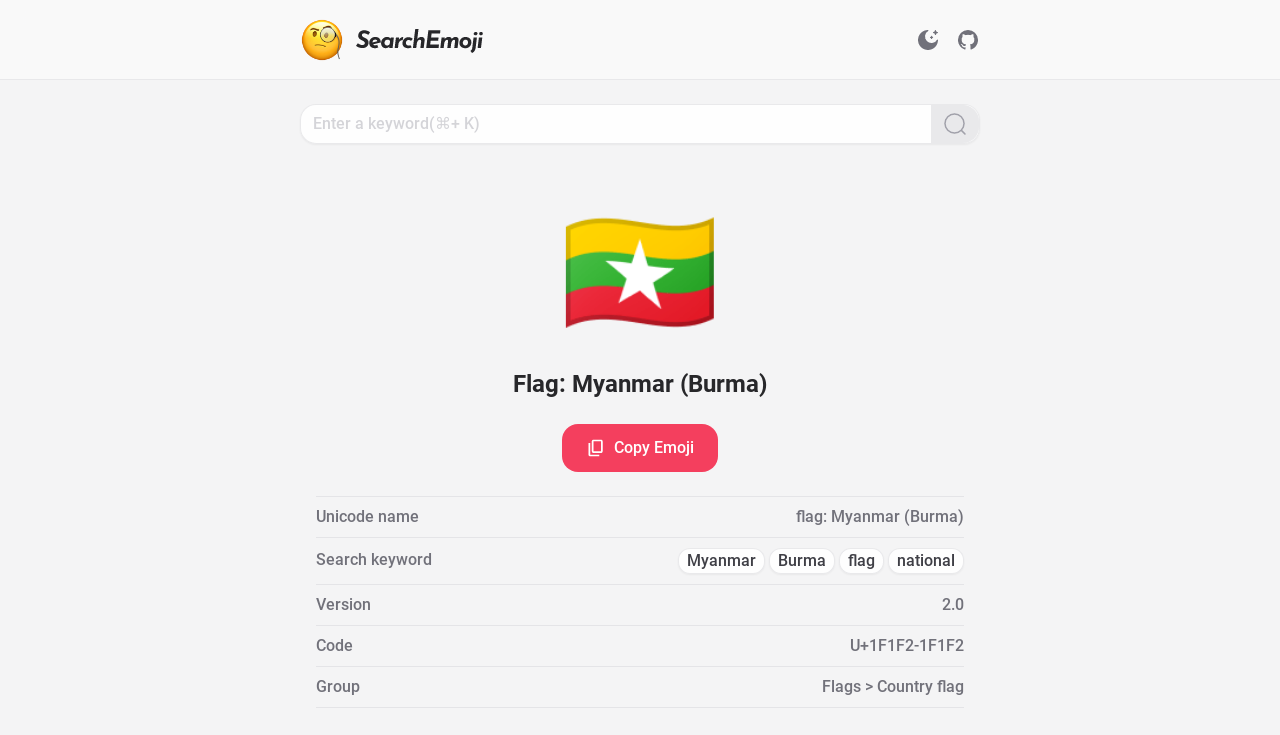

--- FILE ---
content_type: text/html;charset=utf-8
request_url: https://searchemoji.app/1F1F2-1F1F2
body_size: 23990
content:
<!DOCTYPE html><html lang="en" data-capo=""><head><meta charset="utf-8">
<meta name="viewport" content="width=device-width, initial-scale=1">
<title>🇲🇲 Flag: Myanmar (Burma) - Emoji detail - SearchEmoji</title>
<style>/*! tailwindcss v3.3.5 | MIT License | https://tailwindcss.com*/*,:after,:before{border:0 solid #e5e7eb;box-sizing:border-box}:after,:before{--tw-content:""}html{line-height:1.5;-webkit-text-size-adjust:100%;font-family:ui-sans-serif,system-ui,-apple-system,BlinkMacSystemFont,Segoe UI,Roboto,Helvetica Neue,Arial,Noto Sans,sans-serif,Apple Color Emoji,Segoe UI Emoji,Segoe UI Symbol,Noto Color Emoji;font-feature-settings:normal;font-variation-settings:normal;-moz-tab-size:4;-o-tab-size:4;tab-size:4}body{line-height:inherit;margin:0}hr{border-top-width:1px;color:inherit;height:0}abbr:where([title]){-webkit-text-decoration:underline dotted;text-decoration:underline dotted}h1,h2,h3,h4,h5,h6{font-size:inherit;font-weight:inherit}a{color:inherit;text-decoration:inherit}b,strong{font-weight:bolder}code,kbd,pre,samp{font-family:ui-monospace,SFMono-Regular,Menlo,Monaco,Consolas,Liberation Mono,Courier New,monospace;font-size:1em}small{font-size:80%}sub,sup{font-size:75%;line-height:0;position:relative;vertical-align:baseline}sub{bottom:-.25em}sup{top:-.5em}table{border-collapse:collapse;border-color:inherit;text-indent:0}button,input,optgroup,select,textarea{color:inherit;font-family:inherit;font-feature-settings:inherit;font-size:100%;font-variation-settings:inherit;font-weight:inherit;line-height:inherit;margin:0;padding:0}button,select{text-transform:none}[type=button],[type=reset],[type=submit],button{-webkit-appearance:button;background-color:transparent;background-image:none}:-moz-focusring{outline:auto}:-moz-ui-invalid{box-shadow:none}progress{vertical-align:baseline}::-webkit-inner-spin-button,::-webkit-outer-spin-button{height:auto}[type=search]{-webkit-appearance:textfield;outline-offset:-2px}::-webkit-search-decoration{-webkit-appearance:none}::-webkit-file-upload-button{-webkit-appearance:button;font:inherit}summary{display:list-item}blockquote,dd,dl,figure,h1,h2,h3,h4,h5,h6,hr,p,pre{margin:0}fieldset{margin:0}fieldset,legend{padding:0}menu,ol,ul{list-style:none;margin:0;padding:0}dialog{padding:0}textarea{resize:vertical}input::-moz-placeholder,textarea::-moz-placeholder{color:#9ca3af;opacity:1}input::placeholder,textarea::placeholder{color:#9ca3af;opacity:1}[role=button],button{cursor:pointer}:disabled{cursor:default}audio,canvas,embed,iframe,img,object,svg,video{display:block;vertical-align:middle}img,video{height:auto;max-width:100%}[hidden]{display:none}*,:after,:before{--tw-border-spacing-x:0;--tw-border-spacing-y:0;--tw-translate-x:0;--tw-translate-y:0;--tw-rotate:0;--tw-skew-x:0;--tw-skew-y:0;--tw-scale-x:1;--tw-scale-y:1;--tw-pan-x: ;--tw-pan-y: ;--tw-pinch-zoom: ;--tw-scroll-snap-strictness:proximity;--tw-gradient-from-position: ;--tw-gradient-via-position: ;--tw-gradient-to-position: ;--tw-ordinal: ;--tw-slashed-zero: ;--tw-numeric-figure: ;--tw-numeric-spacing: ;--tw-numeric-fraction: ;--tw-ring-inset: ;--tw-ring-offset-width:0px;--tw-ring-offset-color:#fff;--tw-ring-color:rgba(59,130,246,.5);--tw-ring-offset-shadow:0 0 #0000;--tw-ring-shadow:0 0 #0000;--tw-shadow:0 0 #0000;--tw-shadow-colored:0 0 #0000;--tw-blur: ;--tw-brightness: ;--tw-contrast: ;--tw-grayscale: ;--tw-hue-rotate: ;--tw-invert: ;--tw-saturate: ;--tw-sepia: ;--tw-drop-shadow: ;--tw-backdrop-blur: ;--tw-backdrop-brightness: ;--tw-backdrop-contrast: ;--tw-backdrop-grayscale: ;--tw-backdrop-hue-rotate: ;--tw-backdrop-invert: ;--tw-backdrop-opacity: ;--tw-backdrop-saturate: ;--tw-backdrop-sepia: }::backdrop{--tw-border-spacing-x:0;--tw-border-spacing-y:0;--tw-translate-x:0;--tw-translate-y:0;--tw-rotate:0;--tw-skew-x:0;--tw-skew-y:0;--tw-scale-x:1;--tw-scale-y:1;--tw-pan-x: ;--tw-pan-y: ;--tw-pinch-zoom: ;--tw-scroll-snap-strictness:proximity;--tw-gradient-from-position: ;--tw-gradient-via-position: ;--tw-gradient-to-position: ;--tw-ordinal: ;--tw-slashed-zero: ;--tw-numeric-figure: ;--tw-numeric-spacing: ;--tw-numeric-fraction: ;--tw-ring-inset: ;--tw-ring-offset-width:0px;--tw-ring-offset-color:#fff;--tw-ring-color:rgba(59,130,246,.5);--tw-ring-offset-shadow:0 0 #0000;--tw-ring-shadow:0 0 #0000;--tw-shadow:0 0 #0000;--tw-shadow-colored:0 0 #0000;--tw-blur: ;--tw-brightness: ;--tw-contrast: ;--tw-grayscale: ;--tw-hue-rotate: ;--tw-invert: ;--tw-saturate: ;--tw-sepia: ;--tw-drop-shadow: ;--tw-backdrop-blur: ;--tw-backdrop-brightness: ;--tw-backdrop-contrast: ;--tw-backdrop-grayscale: ;--tw-backdrop-hue-rotate: ;--tw-backdrop-invert: ;--tw-backdrop-opacity: ;--tw-backdrop-saturate: ;--tw-backdrop-sepia: }.icon-\[carbon--checkmark\]{-webkit-mask-image:url("data:image/svg+xml;charset=utf-8,%3Csvg xmlns='http://www.w3.org/2000/svg' width='32' height='32'%3E%3Cpath d='m13 24-9-9 1.414-1.414L13 21.171 26.586 7.586 28 9z'/%3E%3C/svg%3E");-webkit-mask-image:var(--svg);mask-image:url("data:image/svg+xml;charset=utf-8,%3Csvg xmlns='http://www.w3.org/2000/svg' width='32' height='32'%3E%3Cpath d='m13 24-9-9 1.414-1.414L13 21.171 26.586 7.586 28 9z'/%3E%3C/svg%3E");mask-image:var(--svg);--svg:url("data:image/svg+xml;charset=utf-8,%3Csvg xmlns='http://www.w3.org/2000/svg' width='32' height='32'%3E%3Cpath d='m13 24-9-9 1.414-1.414L13 21.171 26.586 7.586 28 9z'/%3E%3C/svg%3E")}.icon-\[carbon--checkmark\],.icon-\[material-symbols--arrow-drop-down-rounded\]{background-color:currentColor;display:inline-block;height:1em;-webkit-mask-repeat:no-repeat;mask-repeat:no-repeat;-webkit-mask-size:100% 100%;mask-size:100% 100%;width:1em}.icon-\[material-symbols--arrow-drop-down-rounded\]{-webkit-mask-image:url("data:image/svg+xml;charset=utf-8,%3Csvg xmlns='http://www.w3.org/2000/svg' width='24' height='24'%3E%3Cpath d='M11.475 14.475 7.85 10.85q-.075-.075-.112-.162T7.7 10.5q0-.2.138-.35T8.2 10h7.6q.225 0 .363.15t.137.35q0 .05-.15.35l-3.625 3.625q-.125.125-.25.175T12 14.7t-.275-.05-.25-.175'/%3E%3C/svg%3E");-webkit-mask-image:var(--svg);mask-image:url("data:image/svg+xml;charset=utf-8,%3Csvg xmlns='http://www.w3.org/2000/svg' width='24' height='24'%3E%3Cpath d='M11.475 14.475 7.85 10.85q-.075-.075-.112-.162T7.7 10.5q0-.2.138-.35T8.2 10h7.6q.225 0 .363.15t.137.35q0 .05-.15.35l-3.625 3.625q-.125.125-.25.175T12 14.7t-.275-.05-.25-.175'/%3E%3C/svg%3E");mask-image:var(--svg);--svg:url("data:image/svg+xml;charset=utf-8,%3Csvg xmlns='http://www.w3.org/2000/svg' width='24' height='24'%3E%3Cpath d='M11.475 14.475 7.85 10.85q-.075-.075-.112-.162T7.7 10.5q0-.2.138-.35T8.2 10h7.6q.225 0 .363.15t.137.35q0 .05-.15.35l-3.625 3.625q-.125.125-.25.175T12 14.7t-.275-.05-.25-.175'/%3E%3C/svg%3E")}.icon-\[material-symbols--check-circle\]{-webkit-mask-image:url("data:image/svg+xml;charset=utf-8,%3Csvg xmlns='http://www.w3.org/2000/svg' width='24' height='24'%3E%3Cpath d='m10.6 16.6 7.05-7.05-1.4-1.4-5.65 5.65-2.85-2.85-1.4 1.4zM12 22q-2.075 0-3.9-.788t-3.175-2.137q-1.35-1.35-2.137-3.175T2 12t.788-3.9 2.137-3.175q1.35-1.35 3.175-2.137T12 2t3.9.788 3.175 2.137q1.35 1.35 2.138 3.175T22 12q0 2.075-.788 3.9t-2.137 3.175q-1.35 1.35-3.175 2.138T12 22'/%3E%3C/svg%3E");-webkit-mask-image:var(--svg);mask-image:url("data:image/svg+xml;charset=utf-8,%3Csvg xmlns='http://www.w3.org/2000/svg' width='24' height='24'%3E%3Cpath d='m10.6 16.6 7.05-7.05-1.4-1.4-5.65 5.65-2.85-2.85-1.4 1.4zM12 22q-2.075 0-3.9-.788t-3.175-2.137q-1.35-1.35-2.137-3.175T2 12t.788-3.9 2.137-3.175q1.35-1.35 3.175-2.137T12 2t3.9.788 3.175 2.137q1.35 1.35 2.138 3.175T22 12q0 2.075-.788 3.9t-2.137 3.175q-1.35 1.35-3.175 2.138T12 22'/%3E%3C/svg%3E");mask-image:var(--svg);--svg:url("data:image/svg+xml;charset=utf-8,%3Csvg xmlns='http://www.w3.org/2000/svg' width='24' height='24'%3E%3Cpath d='m10.6 16.6 7.05-7.05-1.4-1.4-5.65 5.65-2.85-2.85-1.4 1.4zM12 22q-2.075 0-3.9-.788t-3.175-2.137q-1.35-1.35-2.137-3.175T2 12t.788-3.9 2.137-3.175q1.35-1.35 3.175-2.137T12 2t3.9.788 3.175 2.137q1.35 1.35 2.138 3.175T22 12q0 2.075-.788 3.9t-2.137 3.175q-1.35 1.35-3.175 2.138T12 22'/%3E%3C/svg%3E")}.icon-\[material-symbols--check-circle\],.icon-\[material-symbols--close\]{background-color:currentColor;display:inline-block;height:1em;-webkit-mask-repeat:no-repeat;mask-repeat:no-repeat;-webkit-mask-size:100% 100%;mask-size:100% 100%;width:1em}.icon-\[material-symbols--close\]{-webkit-mask-image:url("data:image/svg+xml;charset=utf-8,%3Csvg xmlns='http://www.w3.org/2000/svg' width='24' height='24'%3E%3Cpath d='M6.4 19 5 17.6l5.6-5.6L5 6.4 6.4 5l5.6 5.6L17.6 5 19 6.4 13.4 12l5.6 5.6-1.4 1.4-5.6-5.6z'/%3E%3C/svg%3E");-webkit-mask-image:var(--svg);mask-image:url("data:image/svg+xml;charset=utf-8,%3Csvg xmlns='http://www.w3.org/2000/svg' width='24' height='24'%3E%3Cpath d='M6.4 19 5 17.6l5.6-5.6L5 6.4 6.4 5l5.6 5.6L17.6 5 19 6.4 13.4 12l5.6 5.6-1.4 1.4-5.6-5.6z'/%3E%3C/svg%3E");mask-image:var(--svg);--svg:url("data:image/svg+xml;charset=utf-8,%3Csvg xmlns='http://www.w3.org/2000/svg' width='24' height='24'%3E%3Cpath d='M6.4 19 5 17.6l5.6-5.6L5 6.4 6.4 5l5.6 5.6L17.6 5 19 6.4 13.4 12l5.6 5.6-1.4 1.4-5.6-5.6z'/%3E%3C/svg%3E")}.icon-\[material-symbols--content-copy-outline\]{-webkit-mask-image:url("data:image/svg+xml;charset=utf-8,%3Csvg xmlns='http://www.w3.org/2000/svg' width='24' height='24'%3E%3Cpath d='M9 18q-.825 0-1.413-.588T7 16V4q0-.825.588-1.413T9 2h9q.825 0 1.413.588T20 4v12q0 .825-.588 1.413T18 18zm0-2h9V4H9zm-4 6q-.825 0-1.413-.588T3 20V6h2v14h11v2zm4-6V4z'/%3E%3C/svg%3E");-webkit-mask-image:var(--svg);mask-image:url("data:image/svg+xml;charset=utf-8,%3Csvg xmlns='http://www.w3.org/2000/svg' width='24' height='24'%3E%3Cpath d='M9 18q-.825 0-1.413-.588T7 16V4q0-.825.588-1.413T9 2h9q.825 0 1.413.588T20 4v12q0 .825-.588 1.413T18 18zm0-2h9V4H9zm-4 6q-.825 0-1.413-.588T3 20V6h2v14h11v2zm4-6V4z'/%3E%3C/svg%3E");mask-image:var(--svg);--svg:url("data:image/svg+xml;charset=utf-8,%3Csvg xmlns='http://www.w3.org/2000/svg' width='24' height='24'%3E%3Cpath d='M9 18q-.825 0-1.413-.588T7 16V4q0-.825.588-1.413T9 2h9q.825 0 1.413.588T20 4v12q0 .825-.588 1.413T18 18zm0-2h9V4H9zm-4 6q-.825 0-1.413-.588T3 20V6h2v14h11v2zm4-6V4z'/%3E%3C/svg%3E")}.icon-\[material-symbols--content-copy-outline\],.icon-\[material-symbols--rocket\]{background-color:currentColor;display:inline-block;height:1em;-webkit-mask-repeat:no-repeat;mask-repeat:no-repeat;-webkit-mask-size:100% 100%;mask-size:100% 100%;width:1em}.icon-\[material-symbols--rocket\]{-webkit-mask-image:url("data:image/svg+xml;charset=utf-8,%3Csvg xmlns='http://www.w3.org/2000/svg' width='24' height='24'%3E%3Cpath d='M4 22v-5.925q0-.5.238-.95T4.9 14.4l1.1-.725q.175 2.1.55 3.575t1.175 3.275zm5.225-2q-.875-1.65-1.3-3.5T7.5 12.675q0-3.125 1.238-5.888T12 2.6q2.025 1.425 3.263 4.188t1.237 5.887q0 1.95-.425 3.788T14.775 20zM12 13q.825 0 1.413-.588T14 11q0-.825-.588-1.413T12 9q-.825 0-1.413.588T10 11q0 .825.588 1.413T12 13m8 9-3.725-1.475q.8-1.8 1.175-3.275t.55-3.575l1.1.725q.425.275.663.725t.237.95z'/%3E%3C/svg%3E");-webkit-mask-image:var(--svg);mask-image:url("data:image/svg+xml;charset=utf-8,%3Csvg xmlns='http://www.w3.org/2000/svg' width='24' height='24'%3E%3Cpath d='M4 22v-5.925q0-.5.238-.95T4.9 14.4l1.1-.725q.175 2.1.55 3.575t1.175 3.275zm5.225-2q-.875-1.65-1.3-3.5T7.5 12.675q0-3.125 1.238-5.888T12 2.6q2.025 1.425 3.263 4.188t1.237 5.887q0 1.95-.425 3.788T14.775 20zM12 13q.825 0 1.413-.588T14 11q0-.825-.588-1.413T12 9q-.825 0-1.413.588T10 11q0 .825.588 1.413T12 13m8 9-3.725-1.475q.8-1.8 1.175-3.275t.55-3.575l1.1.725q.425.275.663.725t.237.95z'/%3E%3C/svg%3E");mask-image:var(--svg);--svg:url("data:image/svg+xml;charset=utf-8,%3Csvg xmlns='http://www.w3.org/2000/svg' width='24' height='24'%3E%3Cpath d='M4 22v-5.925q0-.5.238-.95T4.9 14.4l1.1-.725q.175 2.1.55 3.575t1.175 3.275zm5.225-2q-.875-1.65-1.3-3.5T7.5 12.675q0-3.125 1.238-5.888T12 2.6q2.025 1.425 3.263 4.188t1.237 5.887q0 1.95-.425 3.788T14.775 20zM12 13q.825 0 1.413-.588T14 11q0-.825-.588-1.413T12 9q-.825 0-1.413.588T10 11q0 .825.588 1.413T12 13m8 9-3.725-1.475q.8-1.8 1.175-3.275t.55-3.575l1.1.725q.425.275.663.725t.237.95z'/%3E%3C/svg%3E")}.icon-\[mdi--github\]{-webkit-mask-image:url("data:image/svg+xml;charset=utf-8,%3Csvg xmlns='http://www.w3.org/2000/svg' width='24' height='24'%3E%3Cpath d='M12 2A10 10 0 0 0 2 12c0 4.42 2.87 8.17 6.84 9.5.5.08.66-.23.66-.5v-1.69c-2.77.6-3.36-1.34-3.36-1.34-.46-1.16-1.11-1.47-1.11-1.47-.91-.62.07-.6.07-.6 1 .07 1.53 1.03 1.53 1.03.87 1.52 2.34 1.07 2.91.83.09-.65.35-1.09.63-1.34-2.22-.25-4.55-1.11-4.55-4.92 0-1.11.38-2 1.03-2.71-.1-.25-.45-1.29.1-2.64 0 0 .84-.27 2.75 1.02.79-.22 1.65-.33 2.5-.33s1.71.11 2.5.33c1.91-1.29 2.75-1.02 2.75-1.02.55 1.35.2 2.39.1 2.64.65.71 1.03 1.6 1.03 2.71 0 3.82-2.34 4.66-4.57 4.91.36.31.69.92.69 1.85V21c0 .27.16.59.67.5C19.14 20.16 22 16.42 22 12A10 10 0 0 0 12 2'/%3E%3C/svg%3E");-webkit-mask-image:var(--svg);mask-image:url("data:image/svg+xml;charset=utf-8,%3Csvg xmlns='http://www.w3.org/2000/svg' width='24' height='24'%3E%3Cpath d='M12 2A10 10 0 0 0 2 12c0 4.42 2.87 8.17 6.84 9.5.5.08.66-.23.66-.5v-1.69c-2.77.6-3.36-1.34-3.36-1.34-.46-1.16-1.11-1.47-1.11-1.47-.91-.62.07-.6.07-.6 1 .07 1.53 1.03 1.53 1.03.87 1.52 2.34 1.07 2.91.83.09-.65.35-1.09.63-1.34-2.22-.25-4.55-1.11-4.55-4.92 0-1.11.38-2 1.03-2.71-.1-.25-.45-1.29.1-2.64 0 0 .84-.27 2.75 1.02.79-.22 1.65-.33 2.5-.33s1.71.11 2.5.33c1.91-1.29 2.75-1.02 2.75-1.02.55 1.35.2 2.39.1 2.64.65.71 1.03 1.6 1.03 2.71 0 3.82-2.34 4.66-4.57 4.91.36.31.69.92.69 1.85V21c0 .27.16.59.67.5C19.14 20.16 22 16.42 22 12A10 10 0 0 0 12 2'/%3E%3C/svg%3E");mask-image:var(--svg);--svg:url("data:image/svg+xml;charset=utf-8,%3Csvg xmlns='http://www.w3.org/2000/svg' width='24' height='24'%3E%3Cpath d='M12 2A10 10 0 0 0 2 12c0 4.42 2.87 8.17 6.84 9.5.5.08.66-.23.66-.5v-1.69c-2.77.6-3.36-1.34-3.36-1.34-.46-1.16-1.11-1.47-1.11-1.47-.91-.62.07-.6.07-.6 1 .07 1.53 1.03 1.53 1.03.87 1.52 2.34 1.07 2.91.83.09-.65.35-1.09.63-1.34-2.22-.25-4.55-1.11-4.55-4.92 0-1.11.38-2 1.03-2.71-.1-.25-.45-1.29.1-2.64 0 0 .84-.27 2.75 1.02.79-.22 1.65-.33 2.5-.33s1.71.11 2.5.33c1.91-1.29 2.75-1.02 2.75-1.02.55 1.35.2 2.39.1 2.64.65.71 1.03 1.6 1.03 2.71 0 3.82-2.34 4.66-4.57 4.91.36.31.69.92.69 1.85V21c0 .27.16.59.67.5C19.14 20.16 22 16.42 22 12A10 10 0 0 0 12 2'/%3E%3C/svg%3E")}.icon-\[mdi--github\],.icon-\[ph--translate-bold\]{background-color:currentColor;display:inline-block;height:1em;-webkit-mask-repeat:no-repeat;mask-repeat:no-repeat;-webkit-mask-size:100% 100%;mask-size:100% 100%;width:1em}.icon-\[ph--translate-bold\]{-webkit-mask-image:url("data:image/svg+xml;charset=utf-8,%3Csvg xmlns='http://www.w3.org/2000/svg' width='256' height='256'%3E%3Cpath d='m242.73 210.63-56-112a12 12 0 0 0-21.46 0l-20.52 41A84.2 84.2 0 0 1 106 126.22 107.5 107.5 0 0 0 131.33 68H152a12 12 0 0 0 0-24h-52V32a12 12 0 0 0-24 0v12H24a12 12 0 0 0 0 24h83.13A83.7 83.7 0 0 1 88 110.35 84 84 0 0 1 75.6 91a12 12 0 1 0-21.81 10A107.6 107.6 0 0 0 70 126.24 83.54 83.54 0 0 1 24 140a12 12 0 0 0 0 24 107.47 107.47 0 0 0 64-21.07 108.4 108.4 0 0 0 45.39 19.44l-24.13 48.26a12 12 0 1 0 21.46 10.73L143.41 196h65.17l12.68 25.36a12 12 0 1 0 21.47-10.73M155.41 172 176 130.83 196.58 172Z'/%3E%3C/svg%3E");-webkit-mask-image:var(--svg);mask-image:url("data:image/svg+xml;charset=utf-8,%3Csvg xmlns='http://www.w3.org/2000/svg' width='256' height='256'%3E%3Cpath d='m242.73 210.63-56-112a12 12 0 0 0-21.46 0l-20.52 41A84.2 84.2 0 0 1 106 126.22 107.5 107.5 0 0 0 131.33 68H152a12 12 0 0 0 0-24h-52V32a12 12 0 0 0-24 0v12H24a12 12 0 0 0 0 24h83.13A83.7 83.7 0 0 1 88 110.35 84 84 0 0 1 75.6 91a12 12 0 1 0-21.81 10A107.6 107.6 0 0 0 70 126.24 83.54 83.54 0 0 1 24 140a12 12 0 0 0 0 24 107.47 107.47 0 0 0 64-21.07 108.4 108.4 0 0 0 45.39 19.44l-24.13 48.26a12 12 0 1 0 21.46 10.73L143.41 196h65.17l12.68 25.36a12 12 0 1 0 21.47-10.73M155.41 172 176 130.83 196.58 172Z'/%3E%3C/svg%3E");mask-image:var(--svg);--svg:url("data:image/svg+xml;charset=utf-8,%3Csvg xmlns='http://www.w3.org/2000/svg' width='256' height='256'%3E%3Cpath d='m242.73 210.63-56-112a12 12 0 0 0-21.46 0l-20.52 41A84.2 84.2 0 0 1 106 126.22 107.5 107.5 0 0 0 131.33 68H152a12 12 0 0 0 0-24h-52V32a12 12 0 0 0-24 0v12H24a12 12 0 0 0 0 24h83.13A83.7 83.7 0 0 1 88 110.35 84 84 0 0 1 75.6 91a12 12 0 1 0-21.81 10A107.6 107.6 0 0 0 70 126.24 83.54 83.54 0 0 1 24 140a12 12 0 0 0 0 24 107.47 107.47 0 0 0 64-21.07 108.4 108.4 0 0 0 45.39 19.44l-24.13 48.26a12 12 0 1 0 21.46 10.73L143.41 196h65.17l12.68 25.36a12 12 0 1 0 21.47-10.73M155.41 172 176 130.83 196.58 172Z'/%3E%3C/svg%3E")}.icon-\[solar--display-bold\]{-webkit-mask-image:url("data:image/svg+xml;charset=utf-8,%3Csvg xmlns='http://www.w3.org/2000/svg' width='24' height='24'%3E%3Cpath d='M2 8.76c0-2.715 0-4.073.879-4.916C3.757 3 5.172 3 8 3h8c2.828 0 4.243 0 5.121.844.879.843.879 2.2.879 4.916v.96c0 2.715 0 4.073-.879 4.916-.878.844-2.293.844-5.121.844h-3.25v2.36l5.487 1.757a.714.714 0 0 1 .475.91.76.76 0 0 1-.95.456L12 19.119l-5.763 1.844a.757.757 0 0 1-.949-.456.714.714 0 0 1 .475-.91l5.487-1.756V15.48H8c-2.828 0-4.243 0-5.121-.844C2 13.793 2 12.436 2 9.72z'/%3E%3C/svg%3E");-webkit-mask-image:var(--svg);mask-image:url("data:image/svg+xml;charset=utf-8,%3Csvg xmlns='http://www.w3.org/2000/svg' width='24' height='24'%3E%3Cpath d='M2 8.76c0-2.715 0-4.073.879-4.916C3.757 3 5.172 3 8 3h8c2.828 0 4.243 0 5.121.844.879.843.879 2.2.879 4.916v.96c0 2.715 0 4.073-.879 4.916-.878.844-2.293.844-5.121.844h-3.25v2.36l5.487 1.757a.714.714 0 0 1 .475.91.76.76 0 0 1-.95.456L12 19.119l-5.763 1.844a.757.757 0 0 1-.949-.456.714.714 0 0 1 .475-.91l5.487-1.756V15.48H8c-2.828 0-4.243 0-5.121-.844C2 13.793 2 12.436 2 9.72z'/%3E%3C/svg%3E");mask-image:var(--svg);--svg:url("data:image/svg+xml;charset=utf-8,%3Csvg xmlns='http://www.w3.org/2000/svg' width='24' height='24'%3E%3Cpath d='M2 8.76c0-2.715 0-4.073.879-4.916C3.757 3 5.172 3 8 3h8c2.828 0 4.243 0 5.121.844.879.843.879 2.2.879 4.916v.96c0 2.715 0 4.073-.879 4.916-.878.844-2.293.844-5.121.844h-3.25v2.36l5.487 1.757a.714.714 0 0 1 .475.91.76.76 0 0 1-.95.456L12 19.119l-5.763 1.844a.757.757 0 0 1-.949-.456.714.714 0 0 1 .475-.91l5.487-1.756V15.48H8c-2.828 0-4.243 0-5.121-.844C2 13.793 2 12.436 2 9.72z'/%3E%3C/svg%3E")}.icon-\[solar--display-bold\],.icon-\[solar--magnifer-linear\]{background-color:currentColor;display:inline-block;height:1em;-webkit-mask-repeat:no-repeat;mask-repeat:no-repeat;-webkit-mask-size:100% 100%;mask-size:100% 100%;width:1em}.icon-\[solar--magnifer-linear\]{-webkit-mask-image:url("data:image/svg+xml;charset=utf-8,%3Csvg xmlns='http://www.w3.org/2000/svg' width='24' height='24'%3E%3Cg fill='none' stroke='%23000' stroke-width='1.5'%3E%3Ccircle cx='11.5' cy='11.5' r='9.5'/%3E%3Cpath stroke-linecap='round' d='M18.5 18.5 22 22'/%3E%3C/g%3E%3C/svg%3E");-webkit-mask-image:var(--svg);mask-image:url("data:image/svg+xml;charset=utf-8,%3Csvg xmlns='http://www.w3.org/2000/svg' width='24' height='24'%3E%3Cg fill='none' stroke='%23000' stroke-width='1.5'%3E%3Ccircle cx='11.5' cy='11.5' r='9.5'/%3E%3Cpath stroke-linecap='round' d='M18.5 18.5 22 22'/%3E%3C/g%3E%3C/svg%3E");mask-image:var(--svg);--svg:url("data:image/svg+xml;charset=utf-8,%3Csvg xmlns='http://www.w3.org/2000/svg' width='24' height='24'%3E%3Cg fill='none' stroke='%23000' stroke-width='1.5'%3E%3Ccircle cx='11.5' cy='11.5' r='9.5'/%3E%3Cpath stroke-linecap='round' d='M18.5 18.5 22 22'/%3E%3C/g%3E%3C/svg%3E")}.icon-\[solar--moon-stars-bold\]{-webkit-mask-image:url("data:image/svg+xml;charset=utf-8,%3Csvg xmlns='http://www.w3.org/2000/svg' width='24' height='24'%3E%3Cpath d='M19.9 2.307a.483.483 0 0 0-.9 0l-.43 1.095a.48.48 0 0 1-.272.274l-1.091.432a.486.486 0 0 0 0 .903l1.091.432a.48.48 0 0 1 .272.273L19 6.81c.162.41.74.41.9 0l.43-1.095a.48.48 0 0 1 .273-.273l1.091-.432a.486.486 0 0 0 0-.903l-1.091-.432a.48.48 0 0 1-.273-.274l-.43-1.095ZM16.033 8.13a.483.483 0 0 0-.9 0l-.157.399a.48.48 0 0 1-.272.273l-.398.158a.486.486 0 0 0 0 .903l.398.157c.125.05.223.148.272.274l.157.399c.161.41.739.41.9 0l.157-.4a.48.48 0 0 1 .272-.273l.398-.157a.486.486 0 0 0 0-.903l-.398-.158a.48.48 0 0 1-.272-.273z'/%3E%3Cpath d='M12 22c5.523 0 10-4.477 10-10 0-.463-.694-.54-.933-.143a6.5 6.5 0 1 1-8.924-8.924C12.54 2.693 12.463 2 12 2 6.477 2 2 6.477 2 12s4.477 10 10 10'/%3E%3C/svg%3E");-webkit-mask-image:var(--svg);mask-image:url("data:image/svg+xml;charset=utf-8,%3Csvg xmlns='http://www.w3.org/2000/svg' width='24' height='24'%3E%3Cpath d='M19.9 2.307a.483.483 0 0 0-.9 0l-.43 1.095a.48.48 0 0 1-.272.274l-1.091.432a.486.486 0 0 0 0 .903l1.091.432a.48.48 0 0 1 .272.273L19 6.81c.162.41.74.41.9 0l.43-1.095a.48.48 0 0 1 .273-.273l1.091-.432a.486.486 0 0 0 0-.903l-1.091-.432a.48.48 0 0 1-.273-.274l-.43-1.095ZM16.033 8.13a.483.483 0 0 0-.9 0l-.157.399a.48.48 0 0 1-.272.273l-.398.158a.486.486 0 0 0 0 .903l.398.157c.125.05.223.148.272.274l.157.399c.161.41.739.41.9 0l.157-.4a.48.48 0 0 1 .272-.273l.398-.157a.486.486 0 0 0 0-.903l-.398-.158a.48.48 0 0 1-.272-.273z'/%3E%3Cpath d='M12 22c5.523 0 10-4.477 10-10 0-.463-.694-.54-.933-.143a6.5 6.5 0 1 1-8.924-8.924C12.54 2.693 12.463 2 12 2 6.477 2 2 6.477 2 12s4.477 10 10 10'/%3E%3C/svg%3E");mask-image:var(--svg);--svg:url("data:image/svg+xml;charset=utf-8,%3Csvg xmlns='http://www.w3.org/2000/svg' width='24' height='24'%3E%3Cpath d='M19.9 2.307a.483.483 0 0 0-.9 0l-.43 1.095a.48.48 0 0 1-.272.274l-1.091.432a.486.486 0 0 0 0 .903l1.091.432a.48.48 0 0 1 .272.273L19 6.81c.162.41.74.41.9 0l.43-1.095a.48.48 0 0 1 .273-.273l1.091-.432a.486.486 0 0 0 0-.903l-1.091-.432a.48.48 0 0 1-.273-.274l-.43-1.095ZM16.033 8.13a.483.483 0 0 0-.9 0l-.157.399a.48.48 0 0 1-.272.273l-.398.158a.486.486 0 0 0 0 .903l.398.157c.125.05.223.148.272.274l.157.399c.161.41.739.41.9 0l.157-.4a.48.48 0 0 1 .272-.273l.398-.157a.486.486 0 0 0 0-.903l-.398-.158a.48.48 0 0 1-.272-.273z'/%3E%3Cpath d='M12 22c5.523 0 10-4.477 10-10 0-.463-.694-.54-.933-.143a6.5 6.5 0 1 1-8.924-8.924C12.54 2.693 12.463 2 12 2 6.477 2 2 6.477 2 12s4.477 10 10 10'/%3E%3C/svg%3E")}.icon-\[solar--moon-stars-bold\],.icon-\[solar--sun-bold\]{background-color:currentColor;display:inline-block;height:1em;-webkit-mask-repeat:no-repeat;mask-repeat:no-repeat;-webkit-mask-size:100% 100%;mask-size:100% 100%;width:1em}.icon-\[solar--sun-bold\]{-webkit-mask-image:url("data:image/svg+xml;charset=utf-8,%3Csvg xmlns='http://www.w3.org/2000/svg' width='24' height='24'%3E%3Cpath d='M18 12a6 6 0 1 1-12 0 6 6 0 0 1 12 0'/%3E%3Cpath fill-rule='evenodd' d='M12 1.25a.75.75 0 0 1 .75.75v1a.75.75 0 0 1-1.5 0V2a.75.75 0 0 1 .75-.75M4.399 4.399a.75.75 0 0 1 1.06 0l.393.392a.75.75 0 0 1-1.06 1.061l-.393-.393a.75.75 0 0 1 0-1.06m15.202 0a.75.75 0 0 1 0 1.06l-.393.393a.75.75 0 0 1-1.06-1.06l.393-.393a.75.75 0 0 1 1.06 0M1.25 12a.75.75 0 0 1 .75-.75h1a.75.75 0 0 1 0 1.5H2a.75.75 0 0 1-.75-.75m19 0a.75.75 0 0 1 .75-.75h1a.75.75 0 0 1 0 1.5h-1a.75.75 0 0 1-.75-.75m-2.102 6.148a.75.75 0 0 1 1.06 0l.393.393a.75.75 0 1 1-1.06 1.06l-.393-.393a.75.75 0 0 1 0-1.06m-12.296 0a.75.75 0 0 1 0 1.06l-.393.393a.75.75 0 1 1-1.06-1.06l.392-.393a.75.75 0 0 1 1.061 0M12 20.25a.75.75 0 0 1 .75.75v1a.75.75 0 0 1-1.5 0v-1a.75.75 0 0 1 .75-.75' clip-rule='evenodd'/%3E%3C/svg%3E");-webkit-mask-image:var(--svg);mask-image:url("data:image/svg+xml;charset=utf-8,%3Csvg xmlns='http://www.w3.org/2000/svg' width='24' height='24'%3E%3Cpath d='M18 12a6 6 0 1 1-12 0 6 6 0 0 1 12 0'/%3E%3Cpath fill-rule='evenodd' d='M12 1.25a.75.75 0 0 1 .75.75v1a.75.75 0 0 1-1.5 0V2a.75.75 0 0 1 .75-.75M4.399 4.399a.75.75 0 0 1 1.06 0l.393.392a.75.75 0 0 1-1.06 1.061l-.393-.393a.75.75 0 0 1 0-1.06m15.202 0a.75.75 0 0 1 0 1.06l-.393.393a.75.75 0 0 1-1.06-1.06l.393-.393a.75.75 0 0 1 1.06 0M1.25 12a.75.75 0 0 1 .75-.75h1a.75.75 0 0 1 0 1.5H2a.75.75 0 0 1-.75-.75m19 0a.75.75 0 0 1 .75-.75h1a.75.75 0 0 1 0 1.5h-1a.75.75 0 0 1-.75-.75m-2.102 6.148a.75.75 0 0 1 1.06 0l.393.393a.75.75 0 1 1-1.06 1.06l-.393-.393a.75.75 0 0 1 0-1.06m-12.296 0a.75.75 0 0 1 0 1.06l-.393.393a.75.75 0 1 1-1.06-1.06l.392-.393a.75.75 0 0 1 1.061 0M12 20.25a.75.75 0 0 1 .75.75v1a.75.75 0 0 1-1.5 0v-1a.75.75 0 0 1 .75-.75' clip-rule='evenodd'/%3E%3C/svg%3E");mask-image:var(--svg);--svg:url("data:image/svg+xml;charset=utf-8,%3Csvg xmlns='http://www.w3.org/2000/svg' width='24' height='24'%3E%3Cpath d='M18 12a6 6 0 1 1-12 0 6 6 0 0 1 12 0'/%3E%3Cpath fill-rule='evenodd' d='M12 1.25a.75.75 0 0 1 .75.75v1a.75.75 0 0 1-1.5 0V2a.75.75 0 0 1 .75-.75M4.399 4.399a.75.75 0 0 1 1.06 0l.393.392a.75.75 0 0 1-1.06 1.061l-.393-.393a.75.75 0 0 1 0-1.06m15.202 0a.75.75 0 0 1 0 1.06l-.393.393a.75.75 0 0 1-1.06-1.06l.393-.393a.75.75 0 0 1 1.06 0M1.25 12a.75.75 0 0 1 .75-.75h1a.75.75 0 0 1 0 1.5H2a.75.75 0 0 1-.75-.75m19 0a.75.75 0 0 1 .75-.75h1a.75.75 0 0 1 0 1.5h-1a.75.75 0 0 1-.75-.75m-2.102 6.148a.75.75 0 0 1 1.06 0l.393.393a.75.75 0 1 1-1.06 1.06l-.393-.393a.75.75 0 0 1 0-1.06m-12.296 0a.75.75 0 0 1 0 1.06l-.393.393a.75.75 0 1 1-1.06-1.06l.392-.393a.75.75 0 0 1 1.061 0M12 20.25a.75.75 0 0 1 .75.75v1a.75.75 0 0 1-1.5 0v-1a.75.75 0 0 1 .75-.75' clip-rule='evenodd'/%3E%3C/svg%3E")}.icon-\[svg-spinners--ring-resize\]{background-color:currentColor;display:inline-block;height:1em;-webkit-mask-image:url("data:image/svg+xml;charset=utf-8,%3Csvg xmlns='http://www.w3.org/2000/svg' width='24' height='24'%3E%3Cg stroke='%23000'%3E%3Ccircle cx='12' cy='12' r='9.5' fill='none' stroke-linecap='round' stroke-width='3'%3E%3Canimate attributeName='stroke-dasharray' calcMode='spline' dur='1.5s' keySplines='0.42,0,0.58,1;0.42,0,0.58,1;0.42,0,0.58,1' keyTimes='0;0.475;0.95;1' repeatCount='indefinite' values='0 150;42 150;42 150;42 150'/%3E%3Canimate attributeName='stroke-dashoffset' calcMode='spline' dur='1.5s' keySplines='0.42,0,0.58,1;0.42,0,0.58,1;0.42,0,0.58,1' keyTimes='0;0.475;0.95;1' repeatCount='indefinite' values='0;-16;-59;-59'/%3E%3C/circle%3E%3CanimateTransform attributeName='transform' dur='2s' repeatCount='indefinite' type='rotate' values='0 12 12;360 12 12'/%3E%3C/g%3E%3C/svg%3E");-webkit-mask-image:var(--svg);mask-image:url("data:image/svg+xml;charset=utf-8,%3Csvg xmlns='http://www.w3.org/2000/svg' width='24' height='24'%3E%3Cg stroke='%23000'%3E%3Ccircle cx='12' cy='12' r='9.5' fill='none' stroke-linecap='round' stroke-width='3'%3E%3Canimate attributeName='stroke-dasharray' calcMode='spline' dur='1.5s' keySplines='0.42,0,0.58,1;0.42,0,0.58,1;0.42,0,0.58,1' keyTimes='0;0.475;0.95;1' repeatCount='indefinite' values='0 150;42 150;42 150;42 150'/%3E%3Canimate attributeName='stroke-dashoffset' calcMode='spline' dur='1.5s' keySplines='0.42,0,0.58,1;0.42,0,0.58,1;0.42,0,0.58,1' keyTimes='0;0.475;0.95;1' repeatCount='indefinite' values='0;-16;-59;-59'/%3E%3C/circle%3E%3CanimateTransform attributeName='transform' dur='2s' repeatCount='indefinite' type='rotate' values='0 12 12;360 12 12'/%3E%3C/g%3E%3C/svg%3E");mask-image:var(--svg);-webkit-mask-repeat:no-repeat;mask-repeat:no-repeat;-webkit-mask-size:100% 100%;mask-size:100% 100%;width:1em;--svg:url("data:image/svg+xml;charset=utf-8,%3Csvg xmlns='http://www.w3.org/2000/svg' width='24' height='24'%3E%3Cg stroke='%23000'%3E%3Ccircle cx='12' cy='12' r='9.5' fill='none' stroke-linecap='round' stroke-width='3'%3E%3Canimate attributeName='stroke-dasharray' calcMode='spline' dur='1.5s' keySplines='0.42,0,0.58,1;0.42,0,0.58,1;0.42,0,0.58,1' keyTimes='0;0.475;0.95;1' repeatCount='indefinite' values='0 150;42 150;42 150;42 150'/%3E%3Canimate attributeName='stroke-dashoffset' calcMode='spline' dur='1.5s' keySplines='0.42,0,0.58,1;0.42,0,0.58,1;0.42,0,0.58,1' keyTimes='0;0.475;0.95;1' repeatCount='indefinite' values='0;-16;-59;-59'/%3E%3C/circle%3E%3CanimateTransform attributeName='transform' dur='2s' repeatCount='indefinite' type='rotate' values='0 12 12;360 12 12'/%3E%3C/g%3E%3C/svg%3E")}.bg-body{--tw-bg-opacity:1;background-color:#f4f4f5;background-color:rgb(244 244 245/var(--tw-bg-opacity))}:is(.dark .bg-body){--tw-bg-opacity:1;background-color:#18181b;background-color:rgb(24 24 27/var(--tw-bg-opacity))}.color-title{--tw-text-opacity:1;color:#27272a;color:rgb(39 39 42/var(--tw-text-opacity))}:is(.dark .color-title){--tw-text-opacity:1;color:#fff;color:rgb(255 255 255/var(--tw-text-opacity))}.color-action{--tw-text-opacity:1;color:#3f3f46;color:rgb(63 63 70/var(--tw-text-opacity))}:is(.dark .color-action){--tw-text-opacity:1;color:#e4e4e7;color:rgb(228 228 231/var(--tw-text-opacity))}.color-secondary{--tw-text-opacity:1;color:#a1a1aa;color:rgb(161 161 170/var(--tw-text-opacity))}:is(.dark .color-secondary){--tw-text-opacity:1;color:#71717a;color:rgb(113 113 122/var(--tw-text-opacity))}.color-disable{--tw-text-opacity:1;color:#d4d4d8;color:rgb(212 212 216/var(--tw-text-opacity))}:is(.dark .color-disable){--tw-text-opacity:1;color:#52525b;color:rgb(82 82 91/var(--tw-text-opacity))}.border-main{--tw-border-opacity:1;border-color:#e4e4e7;border-color:rgb(228 228 231/var(--tw-border-opacity))}:is(.dark .border-main){--tw-border-opacity:1;border-color:#3f3f46;border-color:rgb(63 63 70/var(--tw-border-opacity))}.card{background-color:hsla(0,0%,100%,.9);border-color:hsla(240,6%,90%,.8);border-width:1px;--tw-shadow:0 1px 2px 0 rgba(0,0,0,.05);--tw-shadow-colored:0 1px 2px 0 var(--tw-shadow-color);box-shadow:0 0 #0000,0 0 #0000,0 1px 2px 0 rgba(0,0,0,.05);box-shadow:var(--tw-ring-offset-shadow,0 0 #0000),var(--tw-ring-shadow,0 0 #0000),var(--tw-shadow);--tw-backdrop-blur:blur(24px);-webkit-backdrop-filter:blur(24px) var(--tw-backdrop-brightness) var(--tw-backdrop-contrast) var(--tw-backdrop-grayscale) var(--tw-backdrop-hue-rotate) var(--tw-backdrop-invert) var(--tw-backdrop-opacity) var(--tw-backdrop-saturate) var(--tw-backdrop-sepia);backdrop-filter:blur(24px) var(--tw-backdrop-brightness) var(--tw-backdrop-contrast) var(--tw-backdrop-grayscale) var(--tw-backdrop-hue-rotate) var(--tw-backdrop-invert) var(--tw-backdrop-opacity) var(--tw-backdrop-saturate) var(--tw-backdrop-sepia);-webkit-backdrop-filter:var(--tw-backdrop-blur) var(--tw-backdrop-brightness) var(--tw-backdrop-contrast) var(--tw-backdrop-grayscale) var(--tw-backdrop-hue-rotate) var(--tw-backdrop-invert) var(--tw-backdrop-opacity) var(--tw-backdrop-saturate) var(--tw-backdrop-sepia);backdrop-filter:var(--tw-backdrop-blur) var(--tw-backdrop-brightness) var(--tw-backdrop-contrast) var(--tw-backdrop-grayscale) var(--tw-backdrop-hue-rotate) var(--tw-backdrop-invert) var(--tw-backdrop-opacity) var(--tw-backdrop-saturate) var(--tw-backdrop-sepia)}:is(.dark .card){background-color:rgba(39,39,42,.9);border-color:rgba(63,63,70,.8)}.card.no-backdrop,.no-backdrop{--tw-backdrop-blur:blur(0);-webkit-backdrop-filter:blur(0) var(--tw-backdrop-brightness) var(--tw-backdrop-contrast) var(--tw-backdrop-grayscale) var(--tw-backdrop-hue-rotate) var(--tw-backdrop-invert) var(--tw-backdrop-opacity) var(--tw-backdrop-saturate) var(--tw-backdrop-sepia);backdrop-filter:blur(0) var(--tw-backdrop-brightness) var(--tw-backdrop-contrast) var(--tw-backdrop-grayscale) var(--tw-backdrop-hue-rotate) var(--tw-backdrop-invert) var(--tw-backdrop-opacity) var(--tw-backdrop-saturate) var(--tw-backdrop-sepia);-webkit-backdrop-filter:var(--tw-backdrop-blur) var(--tw-backdrop-brightness) var(--tw-backdrop-contrast) var(--tw-backdrop-grayscale) var(--tw-backdrop-hue-rotate) var(--tw-backdrop-invert) var(--tw-backdrop-opacity) var(--tw-backdrop-saturate) var(--tw-backdrop-sepia);backdrop-filter:var(--tw-backdrop-blur) var(--tw-backdrop-brightness) var(--tw-backdrop-contrast) var(--tw-backdrop-grayscale) var(--tw-backdrop-hue-rotate) var(--tw-backdrop-invert) var(--tw-backdrop-opacity) var(--tw-backdrop-saturate) var(--tw-backdrop-sepia)}.card .card{border-width:1px;--tw-border-opacity:1;border-color:#e4e4e7;border-color:rgb(228 228 231/var(--tw-border-opacity));--tw-bg-opacity:1;background-color:#fff;background-color:rgb(255 255 255/var(--tw-bg-opacity))}:is(.dark .card .card){--tw-border-opacity:1;border-color:#3f3f46;border-color:rgb(63 63 70/var(--tw-border-opacity));--tw-bg-opacity:1;background-color:#27272a;background-color:rgb(39 39 42/var(--tw-bg-opacity))}.checkbox{border-radius:.25rem;border-width:1px;height:1rem;width:1rem;--tw-border-opacity:1;border-color:#d4d4d8;border-color:rgb(212 212 216/var(--tw-border-opacity));--tw-bg-opacity:1;background-color:#f4f4f5;background-color:rgb(244 244 245/var(--tw-bg-opacity));color:rgba(217,70,239,.8)}.checkbox:checked{background-color:rgba(217,70,239,.8)}.checkbox:indeterminate{--tw-border-opacity:1;border-color:#d4d4d8;border-color:rgb(212 212 216/var(--tw-border-opacity));--tw-bg-opacity:1;background-color:#f4f4f5;background-color:rgb(244 244 245/var(--tw-bg-opacity));background-image:none}.checkbox:focus{--tw-ring-offset-shadow:var(--tw-ring-inset) 0 0 0 var(--tw-ring-offset-width) var(--tw-ring-offset-color);--tw-ring-shadow:var(--tw-ring-inset) 0 0 0 calc(var(--tw-ring-offset-width)) var(--tw-ring-color);box-shadow:var(--tw-ring-inset) 0 0 0 var(--tw-ring-offset-width) transparent,var(--tw-ring-inset) 0 0 0 calc(var(--tw-ring-offset-width)) transparent,0 0 #0000;box-shadow:var(--tw-ring-offset-shadow),var(--tw-ring-shadow),var(--tw-shadow,0 0 #0000);--tw-ring-color:transparent;--tw-ring-offset-color:transparent}.checkbox:focus-visible{--tw-ring-offset-shadow:var(--tw-ring-inset) 0 0 0 var(--tw-ring-offset-width) var(--tw-ring-offset-color);--tw-ring-shadow:var(--tw-ring-inset) 0 0 0 calc(2px + var(--tw-ring-offset-width)) var(--tw-ring-color);box-shadow:var(--tw-ring-inset) 0 0 0 2px #fff,var(--tw-ring-inset) 0 0 0 4px var(--tw-ring-color),0 0 #0000;box-shadow:var(--tw-ring-offset-shadow),var(--tw-ring-shadow),var(--tw-shadow,0 0 #0000);--tw-ring-offset-width:2px;--tw-ring-offset-color:#fff}.checkbox:disabled{cursor:not-allowed;opacity:.5}:is(.dark .checkbox){--tw-border-opacity:1;border-color:#52525b;border-color:rgb(82 82 91/var(--tw-border-opacity));--tw-bg-opacity:1;background-color:#3f3f46;background-color:rgb(63 63 70/var(--tw-bg-opacity))}:is(.dark .checkbox:checked){background-color:currentColor;border-color:transparent}:is(.dark .checkbox:indeterminate){--tw-border-opacity:1;border-color:#52525b;border-color:rgb(82 82 91/var(--tw-border-opacity));--tw-bg-opacity:1;background-color:#3f3f46;background-color:rgb(63 63 70/var(--tw-bg-opacity))}:is(.dark .checkbox:focus-visible){--tw-ring-offset-color:#18181b}.tooltip{position:relative}.tooltip:after{display:none;left:50%;position:absolute;top:0;width:auto;z-index:10;--tw-translate-x:-50%;--tw-translate-y:-105%;border-radius:.5rem;transform:translate(-50%,-105%) rotate(var(--tw-rotate)) skewX(var(--tw-skew-x)) skewY(var(--tw-skew-y)) scaleX(var(--tw-scale-x)) scaleY(var(--tw-scale-y));transform:translate(var(--tw-translate-x),var(--tw-translate-y)) rotate(var(--tw-rotate)) skewX(var(--tw-skew-x)) skewY(var(--tw-skew-y)) scaleX(var(--tw-scale-x)) scaleY(var(--tw-scale-y));white-space:nowrap;--tw-bg-opacity:1;background-color:#18181b;background-color:rgb(24 24 27/var(--tw-bg-opacity));font-size:.875rem;line-height:1.25rem;padding:.25rem .5rem;--tw-text-opacity:1;color:#fff;color:rgb(255 255 255/var(--tw-text-opacity));--tw-shadow:0 1px 2px 0 rgba(0,0,0,.05);--tw-shadow-colored:0 1px 2px 0 var(--tw-shadow-color);box-shadow:0 0 #0000,0 0 #0000,0 1px 2px 0 rgba(0,0,0,.05);box-shadow:var(--tw-ring-offset-shadow,0 0 #0000),var(--tw-ring-shadow,0 0 #0000),var(--tw-shadow);--tw-content:attr(data-tip);content:attr(data-tip);content:var(--tw-content)}.tooltip:hover:after{content:var(--tw-content);display:block}.sr-only{height:1px;margin:-1px;overflow:hidden;padding:0;position:absolute;width:1px;clip:rect(0,0,0,0);border-width:0;white-space:nowrap}.\!fixed{position:fixed!important}.fixed{position:fixed}.absolute{position:absolute}.relative{position:relative}.sticky{position:sticky}.bottom-0{bottom:0}.bottom-4{bottom:1rem}.left-0{left:0}.left-\[50\%\]{left:50%}.right-0{right:0}.right-4{right:1rem}.top-0{top:0}.top-24{top:6rem}.top-4{top:1rem}.top-7{top:1.75rem}.z-10{z-index:10}.z-20{z-index:20}.z-\[11\]{z-index:11}.m-6{margin:1.5rem}.mx-4{margin-left:1rem;margin-right:1rem}.mx-auto{margin-left:auto;margin-right:auto}.my-0{margin-bottom:0;margin-top:0}.my-0\.5{margin-bottom:.125rem;margin-top:.125rem}.my-6{margin-bottom:1.5rem;margin-top:1.5rem}.my-8{margin-bottom:2rem;margin-top:2rem}.mb-2{margin-bottom:.5rem}.mb-4{margin-bottom:1rem}.mb-6{margin-bottom:1.5rem}.ml-1{margin-left:.25rem}.ml-2{margin-left:.5rem}.ml-4{margin-left:1rem}.ml-6{margin-left:1.5rem}.mr-1{margin-right:.25rem}.mr-2{margin-right:.5rem}.mr-3{margin-right:.75rem}.mr-4{margin-right:1rem}.mt-0{margin-top:0}.mt-0\.5{margin-top:.125rem}.mt-3{margin-top:.75rem}.mt-4{margin-top:1rem}.mt-6{margin-top:1.5rem}.line-clamp-1{display:-webkit-box;overflow:hidden;-webkit-box-orient:vertical;-webkit-line-clamp:1}.inline-block{display:inline-block}.flex{display:flex}.inline-flex{display:inline-flex}.grid{display:grid}.hidden{display:none}.\!h-\[90dvh\]{height:90dvh!important}.h-0{height:0}.h-10{height:2.5rem}.h-11{height:2.75rem}.h-12{height:3rem}.h-14{height:3.5rem}.h-16{height:4rem}.h-20{height:5rem}.h-24{height:6rem}.h-5{height:1.25rem}.h-7{height:1.75rem}.h-8{height:2rem}.h-9{height:2.25rem}.h-\[72px\]{height:72px}.h-\[90vh\]{height:90vh}.h-full{height:100%}.w-0{width:0}.w-11{width:2.75rem}.w-12{width:3rem}.w-5{width:1.25rem}.w-8{width:2rem}.w-9{width:2.25rem}.w-\[100vw\]{width:100vw}.w-\[122px\]{width:122px}.w-\[168px\]{width:168px}.w-\[256px\]{width:256px}.w-\[264px\]{width:264px}.w-\[auto\],.w-auto{width:auto}.w-full{width:100%}.min-w-0{min-width:0}.min-w-\[72px\]{min-width:72px}.max-w-\[680px\]{max-width:680px}.flex-shrink-0,.shrink-0{flex-shrink:0}.flex-grow{flex-grow:1}.translate-x-\[-50\%\]{--tw-translate-x:-50%;transform:translate(-50%,var(--tw-translate-y)) rotate(var(--tw-rotate)) skewX(var(--tw-skew-x)) skewY(var(--tw-skew-y)) scaleX(var(--tw-scale-x)) scaleY(var(--tw-scale-y));transform:translate(var(--tw-translate-x),var(--tw-translate-y)) rotate(var(--tw-rotate)) skewX(var(--tw-skew-x)) skewY(var(--tw-skew-y)) scaleX(var(--tw-scale-x)) scaleY(var(--tw-scale-y))}.translate-y-\[-105\%\]{--tw-translate-y:-105%;transform:translate(var(--tw-translate-x),-105%) rotate(var(--tw-rotate)) skewX(var(--tw-skew-x)) skewY(var(--tw-skew-y)) scaleX(var(--tw-scale-x)) scaleY(var(--tw-scale-y));transform:translate(var(--tw-translate-x),var(--tw-translate-y)) rotate(var(--tw-rotate)) skewX(var(--tw-skew-x)) skewY(var(--tw-skew-y)) scaleX(var(--tw-scale-x)) scaleY(var(--tw-scale-y))}.rotate-180{--tw-rotate:180deg;transform:translate(var(--tw-translate-x),var(--tw-translate-y)) rotate(180deg) skewX(var(--tw-skew-x)) skewY(var(--tw-skew-y)) scaleX(var(--tw-scale-x)) scaleY(var(--tw-scale-y))}.rotate-180,.transform{transform:translate(var(--tw-translate-x),var(--tw-translate-y)) rotate(var(--tw-rotate)) skewX(var(--tw-skew-x)) skewY(var(--tw-skew-y)) scaleX(var(--tw-scale-x)) scaleY(var(--tw-scale-y))}.cursor-default{cursor:default}.cursor-pointer{cursor:pointer}.select-none{-webkit-user-select:none;-moz-user-select:none;user-select:none}.flex-row-reverse{flex-direction:row-reverse}.flex-wrap{flex-wrap:wrap}.items-start{align-items:flex-start}.items-center{align-items:center}.justify-end{justify-content:flex-end}.justify-center{justify-content:center}.justify-between{justify-content:space-between}.gap-1{gap:.25rem}.overflow-auto{overflow:auto}.overflow-hidden{overflow:hidden}.overflow-y-auto{overflow-y:auto}.overscroll-contain{overscroll-behavior:contain}.whitespace-nowrap{white-space:nowrap}.break-all{word-break:break-all}.rounded-2xl{border-radius:1rem}.rounded-full{border-radius:9999px}.rounded-lg{border-radius:.5rem}.rounded-xl{border-radius:.75rem}.rounded-b-2xl{border-bottom-left-radius:1rem;border-bottom-right-radius:1rem}.rounded-b-none{border-bottom-left-radius:0;border-bottom-right-radius:0}.rounded-r-2xl{border-bottom-right-radius:1rem;border-top-right-radius:1rem}.rounded-t-2xl{border-top-left-radius:1rem;border-top-right-radius:1rem}.rounded-t-3xl{border-top-left-radius:1.5rem;border-top-right-radius:1.5rem}.border{border-width:1px}.border-b{border-bottom-width:1px}.border-b-0{border-bottom-width:0}.border-r{border-right-width:1px}.border-t{border-top-width:1px}.border-t-0{border-top-width:0}.border-rose-500{--tw-border-opacity:1;border-color:#f43f5e;border-color:rgb(244 63 94/var(--tw-border-opacity))}.border-transparent{border-color:transparent}.border-zinc-200\/80{border-color:hsla(240,6%,90%,.8)}.border-b-transparent{border-bottom-color:transparent}.bg-black\/50{background-color:rgba(0,0,0,.5)}.bg-rose-500{--tw-bg-opacity:1;background-color:#f43f5e;background-color:rgb(244 63 94/var(--tw-bg-opacity))}.bg-transparent{background-color:transparent}.bg-white\/90{background-color:hsla(0,0%,100%,.9)}.bg-zinc-200{--tw-bg-opacity:1;background-color:#e4e4e7;background-color:rgb(228 228 231/var(--tw-bg-opacity))}.bg-zinc-200\/80{background-color:hsla(240,6%,90%,.8)}.bg-zinc-50\/80{background-color:hsla(0,0%,98%,.8)}.bg-zinc-900{--tw-bg-opacity:1;background-color:#18181b;background-color:rgb(24 24 27/var(--tw-bg-opacity))}.p-2{padding:.5rem}.p-4{padding:1rem}.p-6{padding:1.5rem}.px-2{padding-left:.5rem;padding-right:.5rem}.px-3{padding-left:.75rem;padding-right:.75rem}.px-4{padding-left:1rem;padding-right:1rem}.px-6{padding-left:1.5rem;padding-right:1.5rem}.py-1{padding-bottom:.25rem;padding-top:.25rem}.py-10{padding-bottom:2.5rem;padding-top:2.5rem}.py-2{padding-bottom:.5rem;padding-top:.5rem}.pl-2{padding-left:.5rem}.pl-4{padding-left:1rem}.pl-6{padding-left:1.5rem}.pr-2{padding-right:.5rem}.pr-4{padding-right:1rem}.text-center{text-align:center}.text-right{text-align:right}.text-2xl{font-size:1.5rem;line-height:2rem}.text-4xl{font-size:2.25rem;line-height:2.5rem}.text-\[128px\]{font-size:128px}.text-\[8px\]{font-size:8px}.text-lg{font-size:1.125rem;line-height:1.75rem}.text-sm{font-size:.875rem;line-height:1.25rem}.text-xl{font-size:1.25rem;line-height:1.75rem}.font-bold{font-weight:700}.leading-8{line-height:2rem}.leading-\[72px\]{line-height:72px}.text-green-500{--tw-text-opacity:1;color:#22c55e;color:rgb(34 197 94/var(--tw-text-opacity))}.text-rose-500{--tw-text-opacity:1;color:#f43f5e;color:rgb(244 63 94/var(--tw-text-opacity))}.text-white{--tw-text-opacity:1;color:#fff;color:rgb(255 255 255/var(--tw-text-opacity))}.opacity-30{opacity:.3}.shadow-2xl{--tw-shadow:0 25px 50px -12px rgba(0,0,0,.25);--tw-shadow-colored:0 25px 50px -12px var(--tw-shadow-color);box-shadow:0 0 #0000,0 0 #0000,0 25px 50px -12px rgba(0,0,0,.25);box-shadow:var(--tw-ring-offset-shadow,0 0 #0000),var(--tw-ring-shadow,0 0 #0000),var(--tw-shadow)}.shadow-sm{--tw-shadow:0 1px 2px 0 rgba(0,0,0,.05);--tw-shadow-colored:0 1px 2px 0 var(--tw-shadow-color);box-shadow:0 0 #0000,0 0 #0000,0 1px 2px 0 rgba(0,0,0,.05);box-shadow:var(--tw-ring-offset-shadow,0 0 #0000),var(--tw-ring-shadow,0 0 #0000),var(--tw-shadow)}.outline-none{outline:2px solid transparent;outline-offset:2px}.outline{outline-style:solid}.blur{--tw-blur:blur(8px);filter:blur(8px) var(--tw-brightness) var(--tw-contrast) var(--tw-grayscale) var(--tw-hue-rotate) var(--tw-invert) var(--tw-saturate) var(--tw-sepia) var(--tw-drop-shadow)}.blur,.filter{filter:var(--tw-blur) var(--tw-brightness) var(--tw-contrast) var(--tw-grayscale) var(--tw-hue-rotate) var(--tw-invert) var(--tw-saturate) var(--tw-sepia) var(--tw-drop-shadow)}.backdrop-blur-md{--tw-backdrop-blur:blur(12px);-webkit-backdrop-filter:blur(12px) var(--tw-backdrop-brightness) var(--tw-backdrop-contrast) var(--tw-backdrop-grayscale) var(--tw-backdrop-hue-rotate) var(--tw-backdrop-invert) var(--tw-backdrop-opacity) var(--tw-backdrop-saturate) var(--tw-backdrop-sepia);backdrop-filter:blur(12px) var(--tw-backdrop-brightness) var(--tw-backdrop-contrast) var(--tw-backdrop-grayscale) var(--tw-backdrop-hue-rotate) var(--tw-backdrop-invert) var(--tw-backdrop-opacity) var(--tw-backdrop-saturate) var(--tw-backdrop-sepia);-webkit-backdrop-filter:var(--tw-backdrop-blur) var(--tw-backdrop-brightness) var(--tw-backdrop-contrast) var(--tw-backdrop-grayscale) var(--tw-backdrop-hue-rotate) var(--tw-backdrop-invert) var(--tw-backdrop-opacity) var(--tw-backdrop-saturate) var(--tw-backdrop-sepia);backdrop-filter:var(--tw-backdrop-blur) var(--tw-backdrop-brightness) var(--tw-backdrop-contrast) var(--tw-backdrop-grayscale) var(--tw-backdrop-hue-rotate) var(--tw-backdrop-invert) var(--tw-backdrop-opacity) var(--tw-backdrop-saturate) var(--tw-backdrop-sepia)}.backdrop-blur-sm{--tw-backdrop-blur:blur(4px);-webkit-backdrop-filter:blur(4px) var(--tw-backdrop-brightness) var(--tw-backdrop-contrast) var(--tw-backdrop-grayscale) var(--tw-backdrop-hue-rotate) var(--tw-backdrop-invert) var(--tw-backdrop-opacity) var(--tw-backdrop-saturate) var(--tw-backdrop-sepia);backdrop-filter:blur(4px) var(--tw-backdrop-brightness) var(--tw-backdrop-contrast) var(--tw-backdrop-grayscale) var(--tw-backdrop-hue-rotate) var(--tw-backdrop-invert) var(--tw-backdrop-opacity) var(--tw-backdrop-saturate) var(--tw-backdrop-sepia);-webkit-backdrop-filter:var(--tw-backdrop-blur) var(--tw-backdrop-brightness) var(--tw-backdrop-contrast) var(--tw-backdrop-grayscale) var(--tw-backdrop-hue-rotate) var(--tw-backdrop-invert) var(--tw-backdrop-opacity) var(--tw-backdrop-saturate) var(--tw-backdrop-sepia);backdrop-filter:var(--tw-backdrop-blur) var(--tw-backdrop-brightness) var(--tw-backdrop-contrast) var(--tw-backdrop-grayscale) var(--tw-backdrop-hue-rotate) var(--tw-backdrop-invert) var(--tw-backdrop-opacity) var(--tw-backdrop-saturate) var(--tw-backdrop-sepia)}.transition{transition-duration:.15s;transition-property:color,background-color,border-color,text-decoration-color,fill,stroke,opacity,box-shadow,transform,filter,-webkit-backdrop-filter;transition-property:color,background-color,border-color,text-decoration-color,fill,stroke,opacity,box-shadow,transform,filter,backdrop-filter;transition-property:color,background-color,border-color,text-decoration-color,fill,stroke,opacity,box-shadow,transform,filter,backdrop-filter,-webkit-backdrop-filter;transition-timing-function:cubic-bezier(.4,0,.2,1)}.transition-all{transition-duration:.15s;transition-property:all;transition-timing-function:cubic-bezier(.4,0,.2,1)}html{font-family:Roboto,ui-sans-serif,-apple-system,BlinkMacSystemFont,Segoe UI,Helvetica Neue,Arial,Noto Sans,sans-serif,Apple Color Emoji,Segoe UI Emoji,Segoe UI Symbol,Noto Color Emoji,system-ui}.dark{color-scheme:dark}body{--tw-bg-opacity:1;background-color:#f4f4f5;background-color:rgb(244 244 245/var(--tw-bg-opacity));--tw-text-opacity:1;color:#71717a;color:rgb(113 113 122/var(--tw-text-opacity))}:is(.dark body){--tw-bg-opacity:1;background-color:#18181b;background-color:rgb(24 24 27/var(--tw-bg-opacity));--tw-text-opacity:1;color:#a1a1aa;color:rgb(161 161 170/var(--tw-text-opacity))}input::-moz-placeholder{--tw-text-opacity:1;color:#d4d4d8;color:rgb(212 212 216/var(--tw-text-opacity))}input::placeholder{--tw-text-opacity:1;color:#d4d4d8;color:rgb(212 212 216/var(--tw-text-opacity))}:is(.dark input)::-moz-placeholder{--tw-text-opacity:1;color:#52525b;color:rgb(82 82 91/var(--tw-text-opacity))}:is(.dark input)::placeholder{--tw-text-opacity:1;color:#52525b;color:rgb(82 82 91/var(--tw-text-opacity))}a[target=_blank]:not(.no-icon){align-items:center;display:inline-flex;font-weight:500;--tw-text-opacity:1;color:#3f3f46;color:rgb(63 63 70/var(--tw-text-opacity))}:is(.dark a[target=_blank]:not(.no-icon)){--tw-text-opacity:1;color:#e4e4e7;color:rgb(228 228 231/var(--tw-text-opacity))}a[target=_blank]:not(.no-icon):hover{-webkit-text-decoration:underline wavy;text-decoration:underline wavy;--tw-text-opacity:1;color:#d946ef;color:rgb(217 70 239/var(--tw-text-opacity))}a[target=_blank]:not(.no-icon):after{background-color:currentColor;background-position:100%;background-repeat:no-repeat;content:"";display:inline-block;height:1em;margin-left:4px;-webkit-mask-image:url([data-uri]);mask-image:url([data-uri]);-webkit-mask-size:100%;mask-size:100%;width:1em}.nested-enter-active,.nested-leave-active{transition:all .15s ease}.nested-enter-from,.nested-leave-to{opacity:0}.nested-enter-active .inner,.nested-leave-active .inner{transition:transform .15s ease}.nested-enter-from .inner,.nested-leave-to .inner{opacity:0;transform:translateY(100%)}.hover\:color-action:hover{--tw-text-opacity:1;color:#3f3f46;color:rgb(63 63 70/var(--tw-text-opacity))}:is(.dark .hover\:color-action:hover){--tw-text-opacity:1;color:#e4e4e7;color:rgb(228 228 231/var(--tw-text-opacity))}.hover\:card:hover{background-color:hsla(0,0%,100%,.9);border-color:hsla(240,6%,90%,.8);border-width:1px;--tw-shadow:0 1px 2px 0 rgba(0,0,0,.05);--tw-shadow-colored:0 1px 2px 0 var(--tw-shadow-color);box-shadow:0 0 #0000,0 0 #0000,0 1px 2px 0 rgba(0,0,0,.05);box-shadow:var(--tw-ring-offset-shadow,0 0 #0000),var(--tw-ring-shadow,0 0 #0000),var(--tw-shadow);--tw-backdrop-blur:blur(24px);-webkit-backdrop-filter:blur(24px) var(--tw-backdrop-brightness) var(--tw-backdrop-contrast) var(--tw-backdrop-grayscale) var(--tw-backdrop-hue-rotate) var(--tw-backdrop-invert) var(--tw-backdrop-opacity) var(--tw-backdrop-saturate) var(--tw-backdrop-sepia);backdrop-filter:blur(24px) var(--tw-backdrop-brightness) var(--tw-backdrop-contrast) var(--tw-backdrop-grayscale) var(--tw-backdrop-hue-rotate) var(--tw-backdrop-invert) var(--tw-backdrop-opacity) var(--tw-backdrop-saturate) var(--tw-backdrop-sepia);-webkit-backdrop-filter:var(--tw-backdrop-blur) var(--tw-backdrop-brightness) var(--tw-backdrop-contrast) var(--tw-backdrop-grayscale) var(--tw-backdrop-hue-rotate) var(--tw-backdrop-invert) var(--tw-backdrop-opacity) var(--tw-backdrop-saturate) var(--tw-backdrop-sepia);backdrop-filter:var(--tw-backdrop-blur) var(--tw-backdrop-brightness) var(--tw-backdrop-contrast) var(--tw-backdrop-grayscale) var(--tw-backdrop-hue-rotate) var(--tw-backdrop-invert) var(--tw-backdrop-opacity) var(--tw-backdrop-saturate) var(--tw-backdrop-sepia)}:is(.dark .hover\:card:hover){background-color:rgba(39,39,42,.9);border-color:rgba(63,63,70,.8)}.hover\:card:hover.no-backdrop{--tw-backdrop-blur:blur(0);-webkit-backdrop-filter:blur(0) var(--tw-backdrop-brightness) var(--tw-backdrop-contrast) var(--tw-backdrop-grayscale) var(--tw-backdrop-hue-rotate) var(--tw-backdrop-invert) var(--tw-backdrop-opacity) var(--tw-backdrop-saturate) var(--tw-backdrop-sepia);backdrop-filter:blur(0) var(--tw-backdrop-brightness) var(--tw-backdrop-contrast) var(--tw-backdrop-grayscale) var(--tw-backdrop-hue-rotate) var(--tw-backdrop-invert) var(--tw-backdrop-opacity) var(--tw-backdrop-saturate) var(--tw-backdrop-sepia);-webkit-backdrop-filter:var(--tw-backdrop-blur) var(--tw-backdrop-brightness) var(--tw-backdrop-contrast) var(--tw-backdrop-grayscale) var(--tw-backdrop-hue-rotate) var(--tw-backdrop-invert) var(--tw-backdrop-opacity) var(--tw-backdrop-saturate) var(--tw-backdrop-sepia);backdrop-filter:var(--tw-backdrop-blur) var(--tw-backdrop-brightness) var(--tw-backdrop-contrast) var(--tw-backdrop-grayscale) var(--tw-backdrop-hue-rotate) var(--tw-backdrop-invert) var(--tw-backdrop-opacity) var(--tw-backdrop-saturate) var(--tw-backdrop-sepia)}.hover\:card:hover .hover\:card:hover{border-width:1px;--tw-border-opacity:1;border-color:#e4e4e7;border-color:rgb(228 228 231/var(--tw-border-opacity));--tw-bg-opacity:1;background-color:#fff;background-color:rgb(255 255 255/var(--tw-bg-opacity))}:is(.dark .hover\:card:hover .hover\:card:hover){--tw-border-opacity:1;border-color:#3f3f46;border-color:rgb(63 63 70/var(--tw-border-opacity));--tw-bg-opacity:1;background-color:#27272a;background-color:rgb(39 39 42/var(--tw-bg-opacity))}@media (min-width:768px){.md\:border-main{--tw-border-opacity:1;border-color:#e4e4e7;border-color:rgb(228 228 231/var(--tw-border-opacity))}:is(.dark .md\:border-main){--tw-border-opacity:1;border-color:#3f3f46;border-color:rgb(63 63 70/var(--tw-border-opacity))}.md\:tooltip{position:relative}.md\:tooltip:after{display:none;left:50%;position:absolute;top:0;width:auto;z-index:10;--tw-translate-x:-50%;--tw-translate-y:-105%;border-radius:.5rem;transform:translate(-50%,-105%) rotate(var(--tw-rotate)) skewX(var(--tw-skew-x)) skewY(var(--tw-skew-y)) scaleX(var(--tw-scale-x)) scaleY(var(--tw-scale-y));transform:translate(var(--tw-translate-x),var(--tw-translate-y)) rotate(var(--tw-rotate)) skewX(var(--tw-skew-x)) skewY(var(--tw-skew-y)) scaleX(var(--tw-scale-x)) scaleY(var(--tw-scale-y));white-space:nowrap;--tw-bg-opacity:1;background-color:#18181b;background-color:rgb(24 24 27/var(--tw-bg-opacity));font-size:.875rem;line-height:1.25rem;padding:.25rem .5rem;--tw-text-opacity:1;color:#fff;color:rgb(255 255 255/var(--tw-text-opacity));--tw-shadow:0 1px 2px 0 rgba(0,0,0,.05);--tw-shadow-colored:0 1px 2px 0 var(--tw-shadow-color);box-shadow:0 0 #0000,0 0 #0000,0 1px 2px 0 rgba(0,0,0,.05);box-shadow:var(--tw-ring-offset-shadow,0 0 #0000),var(--tw-ring-shadow,0 0 #0000),var(--tw-shadow);--tw-content:attr(data-tip);content:attr(data-tip);content:var(--tw-content)}.md\:tooltip:hover:after{content:var(--tw-content);display:block}.md\:hover\:color-action:hover{--tw-text-opacity:1;color:#3f3f46;color:rgb(63 63 70/var(--tw-text-opacity))}:is(.dark .md\:hover\:color-action:hover){--tw-text-opacity:1;color:#e4e4e7;color:rgb(228 228 231/var(--tw-text-opacity))}}.after\:absolute:after{content:var(--tw-content);position:absolute}.after\:left-\[2px\]:after{content:var(--tw-content);left:2px}.after\:top-0:after{content:var(--tw-content);top:0}.after\:top-0\.5:after{content:var(--tw-content);top:.125rem}.after\:h-4:after{content:var(--tw-content);height:1rem}.after\:w-4:after{content:var(--tw-content);width:1rem}.after\:rounded-full:after{border-radius:9999px;content:var(--tw-content)}.after\:bg-white:after{content:var(--tw-content);--tw-bg-opacity:1;background-color:#fff;background-color:rgb(255 255 255/var(--tw-bg-opacity))}.after\:transition-all:after{content:var(--tw-content);transition-duration:.15s;transition-property:all;transition-timing-function:cubic-bezier(.4,0,.2,1)}.after\:content-\[\'\'\]:after{--tw-content:"";content:"";content:var(--tw-content)}.hover\:border-rose-500:hover{--tw-border-opacity:1;border-color:#f43f5e;border-color:rgb(244 63 94/var(--tw-border-opacity))}.hover\:bg-rose-500:hover{--tw-bg-opacity:1;background-color:#f43f5e;background-color:rgb(244 63 94/var(--tw-bg-opacity))}.hover\:bg-zinc-100:hover{--tw-bg-opacity:1;background-color:#f4f4f5;background-color:rgb(244 244 245/var(--tw-bg-opacity))}.hover\:text-rose-500:hover{--tw-text-opacity:1;color:#f43f5e;color:rgb(244 63 94/var(--tw-text-opacity))}.hover\:text-white:hover{--tw-text-opacity:1;color:#fff;color:rgb(255 255 255/var(--tw-text-opacity))}.hover\:opacity-100:hover{opacity:1}.peer:checked~.peer-checked\:bg-rose-500{--tw-bg-opacity:1;background-color:#f43f5e;background-color:rgb(244 63 94/var(--tw-bg-opacity))}.peer:checked~.peer-checked\:after\:translate-x-full:after{content:var(--tw-content);--tw-translate-x:100%;transform:translate(100%,var(--tw-translate-y)) rotate(var(--tw-rotate)) skewX(var(--tw-skew-x)) skewY(var(--tw-skew-y)) scaleX(var(--tw-scale-x)) scaleY(var(--tw-scale-y));transform:translate(var(--tw-translate-x),var(--tw-translate-y)) rotate(var(--tw-rotate)) skewX(var(--tw-skew-x)) skewY(var(--tw-skew-y)) scaleX(var(--tw-scale-x)) scaleY(var(--tw-scale-y))}.peer:focus~.peer-focus\:outline-none{outline:2px solid transparent;outline-offset:2px}:is(.dark .dark\:border-zinc-700\/80){border-color:rgba(63,63,70,.8)}:is(.dark .dark\:border-zinc-800\/80){border-color:rgba(39,39,42,.8)}:is(.dark .dark\:bg-black\/80){background-color:rgba(0,0,0,.8)}:is(.dark .dark\:bg-zinc-700){--tw-bg-opacity:1;background-color:#3f3f46;background-color:rgb(63 63 70/var(--tw-bg-opacity))}:is(.dark .dark\:bg-zinc-700\/80){background-color:rgba(63,63,70,.8)}:is(.dark .dark\:bg-zinc-800\/90){background-color:rgba(39,39,42,.9)}:is(.dark .dark\:bg-zinc-900\/80){background-color:rgba(24,24,27,.8)}:is(.dark .dark\:after\:bg-zinc-300):after{content:var(--tw-content);--tw-bg-opacity:1;background-color:#d4d4d8;background-color:rgb(212 212 216/var(--tw-bg-opacity))}:is(.dark .dark\:hover\:bg-zinc-700:hover){--tw-bg-opacity:1;background-color:#3f3f46;background-color:rgb(63 63 70/var(--tw-bg-opacity))}@media (min-width:768px){.md\:static{position:static}.md\:fixed{position:fixed}.md\:left-1\/2{left:50%}.md\:left-10{left:2.5rem}.md\:right-10{right:2.5rem}.md\:right-6{right:1.5rem}.md\:top-20{top:5rem}.md\:top-6{top:1.5rem}.md\:mx-auto{margin-left:auto;margin-right:auto}.md\:-ml-\[380px\]{margin-left:-380px}.md\:mb-0{margin-bottom:0}.md\:mb-2{margin-bottom:.5rem}.md\:ml-\[280px\]{margin-left:280px}.md\:mr-3{margin-right:.75rem}.md\:mr-6{margin-right:1.5rem}.md\:mt-2{margin-top:.5rem}.md\:block{display:block}.md\:inline-block{display:inline-block}.md\:flex{display:flex}.md\:h-10{height:2.5rem}.md\:h-11{height:2.75rem}.md\:h-20{height:5rem}.md\:h-\[72px\]{height:72px}.md\:h-auto{height:auto}.md\:w-11{width:2.75rem}.md\:w-\[256px\]{width:256px}.md\:w-\[268px\]{width:268px}.md\:w-\[360px\]{width:360px}.md\:w-\[760px\]{width:760px}.md\:w-auto{width:auto}.md\:flex-1{flex:1 1 0%}.md\:items-center{align-items:center}.md\:justify-start{justify-content:flex-start}.md\:justify-center{justify-content:center}.md\:justify-between{justify-content:space-between}.md\:border-b{border-bottom-width:1px}.md\:border-b-0{border-bottom-width:0}.md\:border-t{border-top-width:1px}.md\:border-none{border-style:none}.md\:bg-transparent{background-color:transparent}.md\:p-0{padding:0}.md\:p-4{padding:1rem}.md\:px-6{padding-left:1.5rem;padding-right:1.5rem}.md\:py-2{padding-bottom:.5rem;padding-top:.5rem}.md\:pl-6{padding-left:1.5rem}.md\:pr-0{padding-right:0}.md\:pr-3{padding-right:.75rem}.md\:text-center{text-align:center}.md\:text-2xl{font-size:1.5rem;line-height:2rem}.md\:text-xs{font-size:.75rem;line-height:1rem}.md\:leading-normal{line-height:1.5}.md\:shadow-sm{--tw-shadow:0 1px 2px 0 rgba(0,0,0,.05);--tw-shadow-colored:0 1px 2px 0 var(--tw-shadow-color);box-shadow:0 0 #0000,0 0 #0000,0 1px 2px 0 rgba(0,0,0,.05);box-shadow:var(--tw-ring-offset-shadow,0 0 #0000),var(--tw-ring-shadow,0 0 #0000),var(--tw-shadow)}.md\:backdrop-blur-none{--tw-backdrop-blur:blur(0);-webkit-backdrop-filter:blur(0) var(--tw-backdrop-brightness) var(--tw-backdrop-contrast) var(--tw-backdrop-grayscale) var(--tw-backdrop-hue-rotate) var(--tw-backdrop-invert) var(--tw-backdrop-opacity) var(--tw-backdrop-saturate) var(--tw-backdrop-sepia);backdrop-filter:blur(0) var(--tw-backdrop-brightness) var(--tw-backdrop-contrast) var(--tw-backdrop-grayscale) var(--tw-backdrop-hue-rotate) var(--tw-backdrop-invert) var(--tw-backdrop-opacity) var(--tw-backdrop-saturate) var(--tw-backdrop-sepia);-webkit-backdrop-filter:var(--tw-backdrop-blur) var(--tw-backdrop-brightness) var(--tw-backdrop-contrast) var(--tw-backdrop-grayscale) var(--tw-backdrop-hue-rotate) var(--tw-backdrop-invert) var(--tw-backdrop-opacity) var(--tw-backdrop-saturate) var(--tw-backdrop-sepia);backdrop-filter:var(--tw-backdrop-blur) var(--tw-backdrop-brightness) var(--tw-backdrop-contrast) var(--tw-backdrop-grayscale) var(--tw-backdrop-hue-rotate) var(--tw-backdrop-invert) var(--tw-backdrop-opacity) var(--tw-backdrop-saturate) var(--tw-backdrop-sepia)}.group:hover .md\:group-hover\:block{display:block}:is(.dark .md\:dark\:bg-transparent){background-color:transparent}}@media (min-width:1024px){.lg\:flex{display:flex}.lg\:w-\[420px\]{width:420px}}@media (min-width:1280px){.xl\:w-\[560px\]{width:560px}}</style>
<style>@font-face{font-display:swap;font-family:Roboto;font-style:normal;font-weight:300;src:url(/_nuxt/Roboto-300-1.E82ViLoj.woff2) format("woff2");unicode-range:u+0460-052f,u+1c80-1c88,u+20b4,u+2de0-2dff,u+a640-a69f,u+fe2e-fe2f}@font-face{font-display:swap;font-family:Roboto;font-style:normal;font-weight:300;src:url(/_nuxt/Roboto-300-2.-po7MILF.woff2) format("woff2");unicode-range:u+0301,u+0400-045f,u+0490-0491,u+04b0-04b1,u+2116}@font-face{font-display:swap;font-family:Roboto;font-style:normal;font-weight:300;src:url("[data-uri]") format("woff2");unicode-range:u+1f??}@font-face{font-display:swap;font-family:Roboto;font-style:normal;font-weight:300;src:url(/_nuxt/Roboto-300-4.J3YrlqhA.woff2) format("woff2");unicode-range:u+0370-0377,u+037a-037f,u+0384-038a,u+038c,u+038e-03a1,u+03a3-03ff}@font-face{font-display:swap;font-family:Roboto;font-style:normal;font-weight:300;src:url(/_nuxt/Roboto-300-5.pz61bwbN.woff2) format("woff2");unicode-range:u+0102-0103,u+0110-0111,u+0128-0129,u+0168-0169,u+01a0-01a1,u+01af-01b0,u+0300-0301,u+0303-0304,u+0308-0309,u+0323,u+0329,u+1ea0-1ef9,u+20ab}@font-face{font-display:swap;font-family:Roboto;font-style:normal;font-weight:300;src:url(/_nuxt/Roboto-300-6.xLDXUQvh.woff2) format("woff2");unicode-range:u+0100-02af,u+0304,u+0308,u+0329,u+1e00-1e9f,u+1ef2-1eff,u+2020,u+20a0-20ab,u+20ad-20c0,u+2113,u+2c60-2c7f,u+a720-a7ff}@font-face{font-display:swap;font-family:Roboto;font-style:normal;font-weight:300;src:url(/_nuxt/Roboto-300-7.E4R60IWG.woff2) format("woff2");unicode-range:u+00??,u+0131,u+0152-0153,u+02bb-02bc,u+02c6,u+02da,u+02dc,u+0304,u+0308,u+0329,u+2000-206f,u+2074,u+20ac,u+2122,u+2191,u+2193,u+2212,u+2215,u+feff,u+fffd}@font-face{font-display:swap;font-family:Roboto;font-style:normal;font-weight:500;src:url(/_nuxt/Roboto-500-8.BvVvIYM0.woff2) format("woff2");unicode-range:u+0460-052f,u+1c80-1c88,u+20b4,u+2de0-2dff,u+a640-a69f,u+fe2e-fe2f}@font-face{font-display:swap;font-family:Roboto;font-style:normal;font-weight:500;src:url(/_nuxt/Roboto-500-9.wJGYTDoQ.woff2) format("woff2");unicode-range:u+0301,u+0400-045f,u+0490-0491,u+04b0-04b1,u+2116}@font-face{font-display:swap;font-family:Roboto;font-style:normal;font-weight:500;src:url("[data-uri]") format("woff2");unicode-range:u+1f??}@font-face{font-display:swap;font-family:Roboto;font-style:normal;font-weight:500;src:url(/_nuxt/Roboto-500-11.AqREn8Hx.woff2) format("woff2");unicode-range:u+0370-0377,u+037a-037f,u+0384-038a,u+038c,u+038e-03a1,u+03a3-03ff}@font-face{font-display:swap;font-family:Roboto;font-style:normal;font-weight:500;src:url(/_nuxt/Roboto-500-12.nIo0EVVo.woff2) format("woff2");unicode-range:u+0102-0103,u+0110-0111,u+0128-0129,u+0168-0169,u+01a0-01a1,u+01af-01b0,u+0300-0301,u+0303-0304,u+0308-0309,u+0323,u+0329,u+1ea0-1ef9,u+20ab}@font-face{font-display:swap;font-family:Roboto;font-style:normal;font-weight:500;src:url(/_nuxt/Roboto-500-13.VisukoF9.woff2) format("woff2");unicode-range:u+0100-02af,u+0304,u+0308,u+0329,u+1e00-1e9f,u+1ef2-1eff,u+2020,u+20a0-20ab,u+20ad-20c0,u+2113,u+2c60-2c7f,u+a720-a7ff}@font-face{font-display:swap;font-family:Roboto;font-style:normal;font-weight:500;src:url(/_nuxt/Roboto-500-14.8Xcd2lzs.woff2) format("woff2");unicode-range:u+00??,u+0131,u+0152-0153,u+02bb-02bc,u+02c6,u+02da,u+02dc,u+0304,u+0308,u+0329,u+2000-206f,u+2074,u+20ac,u+2122,u+2191,u+2193,u+2212,u+2215,u+feff,u+fffd}@font-face{font-display:swap;font-family:Roboto;font-style:normal;font-weight:700;src:url(/_nuxt/Roboto-700-15.rKwhCSHC.woff2) format("woff2");unicode-range:u+0460-052f,u+1c80-1c88,u+20b4,u+2de0-2dff,u+a640-a69f,u+fe2e-fe2f}@font-face{font-display:swap;font-family:Roboto;font-style:normal;font-weight:700;src:url(/_nuxt/Roboto-700-16.eWQSlgh7.woff2) format("woff2");unicode-range:u+0301,u+0400-045f,u+0490-0491,u+04b0-04b1,u+2116}@font-face{font-display:swap;font-family:Roboto;font-style:normal;font-weight:700;src:url("[data-uri]") format("woff2");unicode-range:u+1f??}@font-face{font-display:swap;font-family:Roboto;font-style:normal;font-weight:700;src:url(/_nuxt/Roboto-700-18.nNk6vBVU.woff2) format("woff2");unicode-range:u+0370-0377,u+037a-037f,u+0384-038a,u+038c,u+038e-03a1,u+03a3-03ff}@font-face{font-display:swap;font-family:Roboto;font-style:normal;font-weight:700;src:url(/_nuxt/Roboto-700-19.EnpEoUH0.woff2) format("woff2");unicode-range:u+0102-0103,u+0110-0111,u+0128-0129,u+0168-0169,u+01a0-01a1,u+01af-01b0,u+0300-0301,u+0303-0304,u+0308-0309,u+0323,u+0329,u+1ea0-1ef9,u+20ab}@font-face{font-display:swap;font-family:Roboto;font-style:normal;font-weight:700;src:url(/_nuxt/Roboto-700-20.WBgqNxqO.woff2) format("woff2");unicode-range:u+0100-02af,u+0304,u+0308,u+0329,u+1e00-1e9f,u+1ef2-1eff,u+2020,u+20a0-20ab,u+20ad-20c0,u+2113,u+2c60-2c7f,u+a720-a7ff}@font-face{font-display:swap;font-family:Roboto;font-style:normal;font-weight:700;src:url(/_nuxt/Roboto-700-21.njOYDr_M.woff2) format("woff2");unicode-range:u+00??,u+0131,u+0152-0153,u+02bb-02bc,u+02c6,u+02da,u+02dc,u+0304,u+0308,u+0329,u+2000-206f,u+2074,u+20ac,u+2122,u+2191,u+2193,u+2212,u+2215,u+feff,u+fffd}</style>
<link rel="modulepreload" as="script" crossorigin href="/_nuxt/entry.eAJ9nvDJ.js">
<link rel="modulepreload" as="script" crossorigin href="/_nuxt/_id_.C-SYGPq3.js">
<link rel="modulepreload" as="script" crossorigin href="/_nuxt/logo.tw6VeE47.js">
<link rel="prefetch" as="script" crossorigin href="/_nuxt/i18n.config.aLWhNpGX.js">
<link rel="icon" href="/favicon.ico" sizes="any">
<link rel="icon" href="/favicon-16x16.png" type="image/png" sizes="16x16">
<link rel="icon" href="/favicon-32x32.png" type="image/png" sizes="32x32">
<link rel="apple-touch-icon" href="/apple-touch-icon.png" type="image/png" sizes="152x152">
<link rel="canonical" href="https://searchemoji.app/1F1F2-1F1F2">
<meta name="robots" content="index, follow, max-image-preview:large, max-snippet:-1, max-video-preview:-1">
<link rel="alternate" href="https://searchemoji.app/1F1F2-1F1F2" hreflang="en" data-hid="7fcee50">
<link rel="alternate" href="https://searchemoji.app/zh-hans/1F1F2-1F1F2" hreflang="zh" data-hid="1a9396e">
<link rel="alternate" href="https://searchemoji.app/es/1F1F2-1F1F2" hreflang="es" data-hid="52a6c69">
<link rel="alternate" href="https://searchemoji.app/zh-hant/1F1F2-1F1F2" hreflang="zh-TW" data-hid="3b04f84">
<link rel="alternate" href="https://searchemoji.app/de/1F1F2-1F1F2" hreflang="de" data-hid="5d718b2">
<link rel="alternate" href="https://searchemoji.app/ja/1F1F2-1F1F2" hreflang="ja" data-hid="396afb4">
<link rel="alternate" href="https://searchemoji.app/fr/1F1F2-1F1F2" hreflang="fr" data-hid="484de76">
<link rel="alternate" href="https://searchemoji.app/ko/1F1F2-1F1F2" hreflang="ko" data-hid="36ab7e8">
<link rel="alternate" href="https://searchemoji.app/ru/1F1F2-1F1F2" hreflang="pt" data-hid="480869f">
<link rel="alternate" href="https://searchemoji.app/tr/1F1F2-1F1F2" hreflang="tr" data-hid="d4826f5">
<link rel="alternate" href="https://searchemoji.app/ar/1F1F2-1F1F2" hreflang="ar" data-hid="ca05cf1">
<link rel="alternate" href="https://searchemoji.app/it/1F1F2-1F1F2" hreflang="it" data-hid="08fce45">
<link rel="alternate" href="https://searchemoji.app/hi/1F1F2-1F1F2" hreflang="hi" data-hid="696202c">
<link rel="alternate" href="https://searchemoji.app/pl/1F1F2-1F1F2" hreflang="pl" data-hid="72cde5f">
<link rel="alternate" href="https://searchemoji.app/bn/1F1F2-1F1F2" hreflang="bn" data-hid="4eeb418">
<link rel="alternate" href="https://searchemoji.app/nl/1F1F2-1F1F2" hreflang="nl" data-hid="cbabfd6">
<link rel="alternate" href="https://searchemoji.app/uk/1F1F2-1F1F2" hreflang="uk" data-hid="52c6e85">
<link rel="alternate" href="https://searchemoji.app/id/1F1F2-1F1F2" hreflang="id" data-hid="7e3fa1b">
<link rel="alternate" href="https://searchemoji.app/ms/1F1F2-1F1F2" hreflang="ms" data-hid="580526b">
<link rel="alternate" href="https://searchemoji.app/vi/1F1F2-1F1F2" hreflang="vi" data-hid="faef7cc">
<link rel="alternate" href="https://searchemoji.app/th/1F1F2-1F1F2" hreflang="th" data-hid="7ecb5b8">
<link rel="alternate" href="https://searchemoji.app/sv/1F1F2-1F1F2" hreflang="sv" data-hid="311848f">
<link rel="alternate" href="https://searchemoji.app/el/1F1F2-1F1F2" hreflang="el" data-hid="6a41288">
<link rel="alternate" href="https://searchemoji.app/he/1F1F2-1F1F2" hreflang="he" data-hid="7e02e61">
<link rel="alternate" href="https://searchemoji.app/fi/1F1F2-1F1F2" hreflang="fi" data-hid="6a7f317">
<link rel="alternate" href="https://searchemoji.app/no/1F1F2-1F1F2" hreflang="no" data-hid="5e70b8a">
<link rel="alternate" href="https://searchemoji.app/da/1F1F2-1F1F2" hreflang="da" data-hid="65feb59">
<link rel="alternate" href="https://searchemoji.app/ro/1F1F2-1F1F2" hreflang="ro" data-hid="7ebf5a3">
<link rel="alternate" href="https://searchemoji.app/hu/1F1F2-1F1F2" hreflang="hu" data-hid="04c9322">
<link rel="alternate" href="https://searchemoji.app/1F1F2-1F1F2" hreflang="x-default" data-hid="6527e7a">
<link rel="canonical" href="https://searchemoji.app/1F1F2-1F1F2" data-hid="5cca6f5">
<link rel="icon" type="image/png" sizes="16x16" href="/favicon-16x16.png">
<link rel="icon" type="image/png" sizes="32x32" href="/favicon-32x32.png">
<link rel="apple-touch-icon" sizes="152x152" href="/apple-touch-icon.png">
<link rel="manifest" href="/site.webmanifest">
<meta property="og:url" content="https://searchemoji.app/1F1F2-1F1F2">
<meta property="og:locale" content="en">
<meta property="og:locale:alternate" content="zh">
<meta property="og:locale:alternate" content="es">
<meta property="og:locale:alternate" content="zh_TW">
<meta property="og:locale:alternate" content="de">
<meta property="og:locale:alternate" content="ja">
<meta property="og:locale:alternate" content="fr">
<meta property="og:locale:alternate" content="ko">
<meta property="og:locale:alternate" content="pt">
<meta property="og:locale:alternate" content="pt">
<meta property="og:locale:alternate" content="tr">
<meta property="og:locale:alternate" content="ar">
<meta property="og:locale:alternate" content="it">
<meta property="og:locale:alternate" content="hi">
<meta property="og:locale:alternate" content="pl">
<meta property="og:locale:alternate" content="bn">
<meta property="og:locale:alternate" content="nl">
<meta property="og:locale:alternate" content="uk">
<meta property="og:locale:alternate" content="id">
<meta property="og:locale:alternate" content="ms">
<meta property="og:locale:alternate" content="vi">
<meta property="og:locale:alternate" content="th">
<meta property="og:locale:alternate" content="sv">
<meta property="og:locale:alternate" content="el">
<meta property="og:locale:alternate" content="he">
<meta property="og:locale:alternate" content="fi">
<meta property="og:locale:alternate" content="no">
<meta property="og:locale:alternate" content="da">
<meta property="og:locale:alternate" content="ro">
<meta property="og:locale:alternate" content="hu">
<meta property="og:site_name" content="SearchEmoji">
<meta property="og:url" content="https://searchemoji.app/">
<meta property="og:type" content="website">
<meta property="og:image" content="https://searchemoji.app/cover.jpg">
<meta name="twitter:card" content="summary_large_image">
<meta name="twitter:domain" content="searchemoji.app">
<meta name="twitter:url" content="https://searchemoji.app/">
<meta name="twitter:title" content="🔍Search for Emoji, 🖱️Click to Copy - Emoji Search Engine Supporting 30 Languages">
<meta name="twitter:description" content="Let Emojis bring your content to life. SearchEmoji houses the largest collection of emojis from around the world. Find exactly the emoji you need through powerful search functions—either search by keyword or browse through categories. Preview any emoji and copy it with one click into your documents, messages, and social posts.">
<meta name="twitter:image" content="https://searchemoji.app/cover.jpg">
<meta name="description" content="Flag: Myanmar (Burma)(🇲🇲) was added to the Emoji family in version 2.0, included in the [Flags] category, with a Unicode encoding of U+1F1F2-1F1F2 and officially named as flag: Myanmar (Burma)">
<meta property="og:title" content="undefined - SearchEmoji">
<meta property="og:description" content="Flag: Myanmar (Burma)(🇲🇲) was added to the Emoji family in version 2.0, included in the [Flags] category, with a Unicode encoding of U+1F1F2-1F1F2 and officially named as flag: Myanmar (Burma)">
<script type="module" src="/_nuxt/entry.eAJ9nvDJ.js" crossorigin></script>
<meta property="og:locale" content="en"><script>"use strict";(()=>{const a=window,e=document.documentElement,m=["dark","light"],c=window.localStorage.getItem("nuxt-color-mode")||"dark";let n=c==="system"?f():c;const l=e.getAttribute("data-color-mode-forced");l&&(n=l),i(n),a["__NUXT_COLOR_MODE__"]={preference:c,value:n,getColorScheme:f,addColorScheme:i,removeColorScheme:d};function i(o){const t=""+o+"",s="";e.classList?e.classList.add(t):e.className+=" "+t,s&&e.setAttribute("data-"+s,o)}function d(o){const t=""+o+"",s="";e.classList?e.classList.remove(t):e.className=e.className.replace(new RegExp(t,"g"),""),s&&e.removeAttribute("data-"+s)}function r(o){return a.matchMedia("(prefers-color-scheme"+o+")")}function f(){if(a.matchMedia&&r("").media!=="not all"){for(const o of m)if(r(":"+o).matches)return o}return"dark"}})();
</script></head><body><div id="__nuxt"><!--[--><header class="h-20 px-6 z-10 sticky top-0 bg-zinc-50/80 dark:bg-zinc-900/80 backdrop-blur-md border-b border-zinc-200/80 dark:border-zinc-800/80"><div class="flex justify-between items-center h-full max-w-[680px] mx-auto"><a href="/" class="flex items-center w-[256px]" title="SearchEmoji"><img src="/logo.png" class="w-11 h-11 mr-3" alt="SearchEmoji"><svg height="1em" viewbox="0 0 677 128" xmlns="http://www.w3.org/2000/svg" class="text-2xl color-title mt-0.5"><path d="M65.968 31.24C62.64 29.0213 59.184 27.1867 55.6 25.736C52.1013 24.2 48.7307 23.3467 45.488 23.176C43.44 23.0907 41.6053 23.2187 39.984 23.56C38.3627 23.816 36.912 24.328 35.632 25.096C34.4373 25.7787 33.456 26.7173 32.688 27.912C32.0053 29.1067 31.5787 30.5147 31.408 32.136C31.152 34.3547 31.7493 36.4027 33.2 38.28C34.736 40.072 36.784 41.736 39.344 43.272C41.9893 44.808 44.7627 46.216 47.664 47.496C51.1627 49.032 54.4907 50.952 57.648 53.256C60.8053 55.56 63.28 58.5893 65.072 62.344C66.864 66.0133 67.376 70.8347 66.608 76.808C66.1813 80.392 65.072 83.7627 63.28 86.92C61.488 90.0773 59.056 92.8507 55.984 95.24C52.9973 97.544 49.4133 99.2933 45.232 100.488C41.0507 101.683 36.3147 102.109 31.024 101.768C27.44 101.512 23.856 100.915 20.272 99.976C16.688 99.0373 13.1893 97.7573 9.776 96.136C6.36267 94.4293 3.12 92.296 0.0480001 89.736L10.032 75.784C11.9947 77.4907 14.2133 79.0693 16.688 80.52C19.1627 81.8853 21.68 82.9947 24.24 83.848C26.8 84.7013 29.1893 85.2133 31.408 85.384C33.6267 85.4693 35.888 85.2987 38.192 84.872C40.496 84.36 42.5013 83.3787 44.208 81.928C45.9147 80.4773 46.9387 78.3867 47.28 75.656C47.536 73.7787 47.1093 72.0293 46 70.408C44.8907 68.7867 43.3973 67.2933 41.52 65.928C39.6427 64.5627 37.5093 63.3253 35.12 62.216C32.3893 60.936 29.5733 59.4853 26.672 57.864C23.7707 56.2427 21.0827 54.3227 18.608 52.104C16.2187 49.8853 14.384 47.1547 13.104 43.912C11.824 40.6693 11.4827 36.8293 12.08 32.392C12.7627 26.9307 14.5547 22.28 17.456 18.44C20.3573 14.5147 24.1547 11.5707 28.848 9.60799C33.5413 7.56 38.832 6.57866 44.72 6.66399C49.7547 6.92 54.064 7.60266 57.648 8.712C61.3173 9.73599 64.5173 11.016 67.248 12.552C69.9787 14.088 72.496 15.752 74.8 17.544L65.968 31.24ZM102.949 87.304C104.656 87.304 106.277 87.0053 107.813 86.408C109.434 85.8107 111.056 85.0853 112.677 84.232L118.949 98.056C116.133 99.4213 113.146 100.488 109.989 101.256C106.917 102.024 103.93 102.408 101.029 102.408C94.885 102.408 89.509 101.384 84.901 99.336C80.3783 97.2027 76.837 94.0027 74.277 89.736C71.717 85.384 70.437 79.9653 70.437 73.48C70.437 70.152 71.0343 66.696 72.229 63.112C73.509 59.528 75.429 56.2 77.989 53.128C80.6343 49.9707 84.0477 47.4107 88.229 45.448C92.4957 43.4853 97.6157 42.504 103.589 42.504C106.832 42.504 110.032 42.9307 113.189 43.784C116.432 44.552 119.376 46.0027 122.021 48.136C124.752 50.184 127.056 53.0853 128.933 56.84C130.896 60.5947 132.261 65.4587 133.029 71.432L87.973 82.568L85.157 72.584L120.229 63.496L113.957 65.416C113.274 62.5147 111.909 60.296 109.861 58.76C107.898 57.224 105.594 56.456 102.949 56.456C99.4503 56.456 96.6343 57.1813 94.501 58.632C92.3677 60.0827 90.789 61.96 89.765 64.264C88.8263 66.568 88.357 68.9573 88.357 71.432C88.357 75.6987 89.125 78.984 90.661 81.288C92.2823 83.592 94.2023 85.1707 96.421 86.024C98.725 86.8773 100.901 87.304 102.949 87.304ZM156.413 102.28C152.744 102.365 149.16 101.341 145.661 99.208C142.162 97.0747 139.261 93.96 136.957 89.864C134.738 85.768 133.629 80.8187 133.629 75.016C133.629 70.8347 134.397 66.824 135.933 62.984C137.469 59.0587 139.645 55.56 142.461 52.488C145.277 49.3307 148.605 46.856 152.445 45.064C156.285 43.1867 160.509 42.248 165.117 42.248C168.872 42.248 171.901 42.6747 174.205 43.528C176.594 44.3813 178.514 45.4907 179.965 46.856C181.416 48.136 182.653 49.544 183.677 51.08L182.525 53.768L185.341 45.064H201.981L195.197 101H177.277L178.685 88.84L179.709 92.68C179.538 92.68 178.941 93.192 177.917 94.216C176.893 95.1547 175.4 96.264 173.437 97.544C171.56 98.824 169.17 99.976 166.269 101C163.453 101.939 160.168 102.365 156.413 102.28ZM166.525 87.944C168.232 87.944 169.853 87.6453 171.389 87.048C173.01 86.3653 174.546 85.4267 175.997 84.232C177.448 82.952 178.728 81.3733 179.837 79.496L181.501 65.8C181.074 63.9227 180.264 62.344 179.069 61.064C177.874 59.6987 176.381 58.6747 174.589 57.992C172.797 57.224 170.749 56.84 168.445 56.84C165.544 56.84 163.069 57.352 161.021 58.376C158.973 59.4 157.266 60.7227 155.901 62.344C154.621 63.9653 153.682 65.7147 153.085 67.592C152.488 69.384 152.189 71.1333 152.189 72.84C152.189 75.912 152.786 78.6 153.981 80.904C155.176 83.1227 156.84 84.872 158.973 86.152C161.192 87.3467 163.709 87.944 166.525 87.944ZM229.01 45.064L228.498 57.48C230.546 54.152 232.978 51.3787 235.794 49.16C238.695 46.856 241.597 45.1493 244.498 44.04C247.485 42.8453 250.002 42.248 252.05 42.248L248.978 60.168C244.882 59.656 241.213 60.3387 237.97 62.216C234.727 64.0933 232.125 66.568 230.162 69.64C228.199 72.712 227.005 75.8693 226.578 79.112L223.89 101H206.098L212.882 45.064H229.01ZM297.046 97.416C294.486 99.0373 291.414 100.317 287.83 101.256C284.331 102.195 280.875 102.664 277.462 102.664C275.158 102.664 272.342 102.28 269.014 101.512C265.686 100.829 262.401 99.5493 259.158 97.672C255.915 95.7093 253.185 92.9787 250.966 89.48C248.833 85.896 247.766 81.3307 247.766 75.784C247.766 72.1147 248.406 68.4027 249.686 64.648C250.966 60.8933 252.886 57.4373 255.446 54.28C258.006 51.1227 261.249 48.6053 265.174 46.728C269.099 44.7653 273.75 43.784 279.126 43.784C284.843 43.784 289.622 44.6373 293.462 46.344C297.387 48.0507 300.587 50.1413 303.062 52.616L292.95 63.496C291.841 62.3867 290.219 61.2773 288.086 60.168C285.953 59.0587 283.35 58.504 280.278 58.504C277.803 58.504 275.457 59.1867 273.238 60.552C271.019 61.9173 269.227 63.7947 267.862 66.184C266.497 68.5733 265.814 71.3467 265.814 74.504C265.814 77.064 266.411 79.368 267.606 81.416C268.801 83.464 270.507 85.128 272.726 86.408C274.945 87.6027 277.59 88.2 280.662 88.2C282.369 88.2 283.947 87.9867 285.398 87.56C286.934 87.1333 288.299 86.4933 289.494 85.64L297.046 97.416ZM326.147 54.152C328.536 50.6533 331.694 47.8373 335.619 45.704C339.63 43.4853 344.238 42.376 349.443 42.376C354.734 42.376 358.915 43.9547 361.987 47.112C365.144 50.184 366.51 54.1947 366.083 59.144L360.963 101H343.043L347.267 65.8C347.438 63.3253 347.011 61.3627 345.987 59.912C344.963 58.376 343 57.608 340.099 57.608C337.368 57.608 334.851 58.504 332.547 60.296C330.328 62.088 328.494 64.52 327.043 67.592C325.592 70.664 324.611 74.2053 324.099 78.216L321.283 101H303.363L315.651 0.00799561H333.187L326.275 57.352L326.147 54.152ZM385.76 6.79199H450.016L447.968 24.072H402.912L400.352 45.064H440.16L437.984 62.728H398.176L395.616 83.208H442.464L440.288 101H374.24L385.76 6.79199ZM472.543 45.064L472.799 55.944L472.543 54.152C475.188 50.3973 478.303 47.496 481.887 45.448C485.556 43.3147 489.738 42.248 494.431 42.248C498.954 42.248 502.58 43.144 505.311 44.936C508.127 46.6427 509.748 49.4587 510.175 53.384L509.919 53.512C512.65 50.2693 515.807 47.5813 519.391 45.448C523.06 43.3147 526.73 42.248 530.399 42.248C535.946 42.248 540.17 43.8267 543.071 46.984C545.972 50.056 547.167 54.0667 546.655 59.016L541.535 101H523.743L527.967 66.44C528.138 63.9653 527.967 61.96 527.455 60.424C527.028 58.8027 525.578 57.9067 523.103 57.736C520.202 57.736 517.642 58.76 515.423 60.808C513.204 62.7707 511.412 65.3307 510.047 68.488C508.682 71.56 507.786 74.76 507.359 78.088L504.543 101H486.623L490.847 66.44C491.018 63.9653 490.804 61.96 490.207 60.424C489.61 58.8027 488.074 57.9067 485.599 57.736C482.783 57.736 480.266 58.76 478.047 60.808C475.914 62.7707 474.164 65.288 472.799 68.36C471.519 71.432 470.666 74.5893 470.239 77.832L467.423 101H449.503L456.287 45.064H472.543ZM582.272 102.536C578.944 102.536 575.488 102.024 571.904 101C568.32 99.8907 564.949 98.2267 561.792 96.008C558.72 93.7893 556.203 90.9307 554.24 87.432C552.363 83.9333 551.424 79.752 551.424 74.888C551.424 71.4747 551.979 67.8907 553.088 64.136C554.283 60.3813 556.16 56.8827 558.72 53.64C561.28 50.312 564.693 47.624 568.96 45.576C573.227 43.528 578.432 42.504 584.576 42.504C589.611 42.504 594.432 43.5707 599.04 45.704C603.733 47.752 607.573 50.824 610.56 54.92C613.632 59.016 615.168 64.0933 615.168 70.152C615.168 72.2853 614.869 74.8027 614.272 77.704C613.675 80.52 612.651 83.3787 611.2 86.28C609.749 89.1813 607.787 91.8693 605.312 94.344C602.837 96.7333 599.68 98.696 595.84 100.232C592.085 101.768 587.563 102.536 582.272 102.536ZM582.784 87.816C586.453 87.816 589.312 86.8773 591.36 85C593.408 83.1227 594.859 80.8613 595.712 78.216C596.565 75.5707 596.992 73.1387 596.992 70.92C596.992 67.9333 596.48 65.544 595.456 63.752C594.517 61.8747 593.323 60.4667 591.872 59.528C590.421 58.5893 588.971 57.9493 587.52 57.608C586.069 57.2667 584.875 57.096 583.936 57.096C580.437 57.096 577.621 58.0347 575.488 59.912C573.355 61.704 571.819 63.9227 570.88 66.568C569.941 69.2133 569.472 71.688 569.472 73.992C569.472 77.832 570.24 80.7333 571.776 82.696C573.397 84.6587 575.232 86.024 577.28 86.792C579.413 87.4747 581.248 87.816 582.784 87.816ZM609.695 116.872C612.426 114.995 614.687 112.691 616.479 109.96C618.271 107.229 619.38 103.901 619.807 99.976L626.591 45.064H644.511L637.599 101C636.831 107.144 634.911 112.477 631.839 117C628.852 121.523 624.458 125.192 618.655 128.008L609.695 116.872ZM627.615 25.352C627.615 22.6213 628.554 20.3173 630.431 18.44C632.308 16.5627 634.783 15.624 637.855 15.624C639.988 15.624 642.122 16.264 644.255 17.544C646.388 18.7387 647.455 20.872 647.455 23.944C647.455 26.5893 646.516 28.8933 644.639 30.856C642.762 32.7333 640.287 33.672 637.215 33.672C635.082 33.672 632.948 33.0747 630.815 31.88C628.682 30.6 627.615 28.424 627.615 25.352ZM655.247 45.064H673.167L666.255 101H648.335L655.247 45.064ZM656.399 25.352C656.399 22.6213 657.338 20.3173 659.215 18.44C661.092 16.5627 663.567 15.624 666.639 15.624C668.772 15.624 670.906 16.264 673.039 17.544C675.172 18.7387 676.239 20.872 676.239 23.944C676.239 26.5893 675.3 28.8933 673.423 30.856C671.546 32.7333 669.071 33.672 665.999 33.672C663.866 33.672 661.732 33.0747 659.599 31.88C657.466 30.6 656.399 28.424 656.399 25.352Z" fill="currentColor"></path></svg><h1 class="w-0 h-0 overflow-hidden">Search for Emoji, Click to Copy</h1></a><div class="flex items-center"><div class="ml-4 text-2xl cursor-pointer items-center relative group flex items-center"><i style="display:none;" class="icon-[solar--display-bold]" role="img" aria-hidden="true"></i><i style="display:none;" class="icon-[solar--sun-bold]" role="img" aria-hidden="true"></i><i style="" class="icon-[solar--moon-stars-bold]" role="img" aria-hidden="true"></i><div role="tooltip" class="absolute top-7 right-0 whitespace-nowrap card rounded-lg p-2 text-sm color-action hidden md:group-hover:block">Switch to light mode</div></div><a href="https://github.com/rotick/searchemoji" target="_blank" aria-label="Folk on GitHub" class="no-icon text-2xl ml-4 flex items-center"><i class="icon-[mdi--github]" role="img" aria-hidden="true"></i></a></div></div></header><div class="items-center card rounded-2xl max-w-[680px] mt-6 mx-4 md:mx-auto h-9 md:h-10 flex flex-grow"><input value="" type="search" enterkeyhint="search" class="bg-transparent flex-grow outline-none px-3 color-title min-w-0" placeholder="Enter a keyword(Ctrl+ K)"><button class="bg-zinc-200/80 dark:bg-zinc-700/80 h-full w-12 rounded-r-2xl flex justify-center items-center" aria-label="Search"><i class="icon-[solar--magnifer-linear] text-lg md:text-2xl color-secondary shrink-0" role="img" aria-hidden="true"></i></button></div><div class="max-w-[680px] mx-auto my-8 px-4"><!----><main><div class="flex justify-center items-center mx-auto"><h2 class="text-[128px]">🇲🇲</h2></div><div><h3 class="font-bold text-2xl color-title text-center">Flag: Myanmar (Burma)</h3><button class="px-6 h-12 rounded-2xl bg-rose-500 text-white flex items-center mx-auto my-6 md:tooltip" data-tip="Ctrl + C"><i class="icon-[material-symbols--content-copy-outline] mr-2 text-xl" aria-hidden="true" role="img"></i> Copy Emoji</button><!----><div class="flex justify-between border-t border-b border-main py-2"><span class="mr-4 shrink-0">Unicode name</span> <span>flag: Myanmar (Burma)</span></div><div class="flex justify-between border-b border-main py-2"><span class="mr-4 shrink-0 my-0.5">Search keyword</span><div class="flex items-center flex-wrap justify-end"><!--[--><span class="ml-1 card color-action rounded-xl px-2 my-0.5">Myanmar</span><span class="ml-1 card color-action rounded-xl px-2 my-0.5">Burma</span><span class="ml-1 card color-action rounded-xl px-2 my-0.5">flag</span><span class="ml-1 card color-action rounded-xl px-2 my-0.5">national</span><!--]--></div></div><div class="flex justify-between border-b border-main py-2"><span class="mr-4 shrink-0">Version</span> <span>2.0</span></div><div class="flex justify-between border-b border-main py-2"><span class="mr-4 shrink-0">Code</span> <span>U+1F1F2-1F1F2</span></div><div class="flex justify-between border-b border-main py-2"><span class="mr-4 shrink-0">Group</span><span class="text-right">Flags &gt; Country flag</span></div></div><div class="mt-6"><h4 class="font-bold color-action">Display on other platform</h4><div class="mt-6 flex justify-between md:block bg-white/90 dark:bg-zinc-800/90 border border-zinc-200/80 dark:border-zinc-700/80 p-4 md:p-0 md:bg-transparent md:dark:bg-transparent md:border-none rounded-2xl"><div class="md:flex md:border-t md:border-b md:border-main md:py-2"><!--[--><div class="md:flex-1 md:text-center h-[72px] leading-[72px] md:h-auto md:leading-normal mb-2 md:mb-0">Apple</div><div class="md:flex-1 md:text-center h-[72px] leading-[72px] md:h-auto md:leading-normal mb-2 md:mb-0">Google</div><div class="md:flex-1 md:text-center h-[72px] leading-[72px] md:h-auto md:leading-normal mb-2 md:mb-0">Facebook</div><div class="md:flex-1 md:text-center h-[72px] leading-[72px] md:h-auto md:leading-normal mb-2 md:mb-0">X / Twitter</div><div class="md:flex-1 md:text-center h-[72px] leading-[72px] md:h-auto md:leading-normal mb-2 md:mb-0">Microsoft</div><div class="md:flex-1 md:text-center h-[72px] leading-[72px] md:h-auto md:leading-normal mb-2 md:mb-0">Samsung</div><div class="md:flex-1 md:text-center h-[72px] leading-[72px] md:h-auto md:leading-normal mb-2 md:mb-0">Whatsapp</div><!--]--></div><div class="md:flex md:mt-2"><!--[--><div class="mb-2 md:flex-1 md:flex md:justify-center md:tooltip" data-tip="Right click to copy or download"><img src="https://img.searchemoji.app/emoji-images/apple/1f1f2-1f1f2.webp" width="72" height="72" alt="flag: Myanmar (Burma) for Apple platform"></div><div class="mb-2 md:flex-1 md:flex md:justify-center md:tooltip" data-tip="Right click to copy or download"><img src="https://img.searchemoji.app/emoji-images/google/1f1f2-1f1f2.webp" width="72" height="72" alt="flag: Myanmar (Burma) for Google platform"></div><div class="mb-2 md:flex-1 md:flex md:justify-center md:tooltip" data-tip="Right click to copy or download"><img src="https://img.searchemoji.app/emoji-images/facebook/1f1f2-1f1f2.webp" width="72" height="72" alt="flag: Myanmar (Burma) for Facebook platform"></div><div class="mb-2 md:flex-1 md:flex md:justify-center md:tooltip" data-tip="Right click to copy or download"><img src="https://img.searchemoji.app/emoji-images/x/1f1f2-1f1f2.webp" width="72" height="72" alt="flag: Myanmar (Burma) for X / Twitter platform"></div><div class="mb-2 md:flex-1 md:flex md:justify-center md:tooltip" data-tip="Right click to copy or download"><img src="https://img.searchemoji.app/emoji-images/microsoft/1f1f2-1f1f2.webp" width="72" height="72" alt="flag: Myanmar (Burma) for Microsoft platform"></div><div class="mb-2 md:flex-1 md:flex md:justify-center md:tooltip" data-tip="Right click to copy or download"><img src="https://img.searchemoji.app/emoji-images/samsung/1f1f2-1f1f2.webp" width="72" height="72" alt="flag: Myanmar (Burma) for Samsung platform"></div><div class="mb-2 md:flex-1 md:flex md:justify-center md:tooltip" data-tip="Right click to copy or download"><img src="https://img.searchemoji.app/emoji-images/whatsapp/1f1f2-1f1f2.webp" width="72" height="72" alt="flag: Myanmar (Burma) for Whatsapp platform"></div><!--]--></div></div></div></main></div><footer class="py-10 color-secondary text-center text-sm"><p class="flex items-center justify-center">Copyright © 2026 SearchEmoji</p><p class="mt-4">Emojis data comes from <a href="https://unicode.org/" target="_blank">Unicode</a></p></footer><!--]--></div><script type="application/json" id="__NUXT_DATA__" data-ssr="true">[["Reactive",1],{"data":2,"state":17,"once":28,"_errors":29,"serverRendered":20,"path":31},{"drJGEDOd4O":3},{"c":4,"q":5,"e":6,"v":7,"n":8,"g":9,"s":10,"k":11,"t":16},"1F1F2-1F1F2","f","🇲🇲","2.0","flag: Myanmar (Burma)","Flags","Country flag",[12,13,14,15],"Myanmar","Burma","flag","national","Flag: Myanmar (Burma)",{"$scolor-mode":18,"$ssite-config":22},{"preference":19,"value":19,"unknown":20,"forced":21},"dark",true,false,{"currentLocale":23,"defaultLocale":23,"description":24,"env":25,"name":26,"url":27},"en","🔍Search for Emoji, 🖱️Click to Copy - Emoji Search Engine Supporting 30 Languages","production","SearchEmoji","https://searchemoji.app",["Set"],{"drJGEDOd4O":30},null,"/1F1F2-1F1F2"]</script>
<script>window.__NUXT__={};window.__NUXT__.config={public:{i18n:{baseUrl:"https://searchemoji.app",locales:{en:{domain:""},"zh-hans":{domain:""},es:{domain:""},"zh-hant":{domain:""},de:{domain:""},ja:{domain:""},fr:{domain:""},ko:{domain:""},pt:{domain:""},ru:{domain:""},tr:{domain:""},ar:{domain:""},it:{domain:""},hi:{domain:""},pl:{domain:""},bn:{domain:""},nl:{domain:""},uk:{domain:""},id:{domain:""},ms:{domain:""},vi:{domain:""},th:{domain:""},sv:{domain:""},el:{domain:""},he:{domain:""},fi:{domain:""},no:{domain:""},da:{domain:""},ro:{domain:""},hu:{domain:""}}},gtag:{id:"G-XR9C57QYQ0",config:{},initialConsent:true,loadingStrategy:"defer"}},app:{baseURL:"/",buildAssetsDir:"/_nuxt/",cdnURL:""}}</script>
<script type="application/ld+json" id="schema-org-graph" data-hid="3437552">{"@context":"https://schema.org","@graph":[{"@id":"https://searchemoji.app/#website","@type":"WebSite","description":"🔍Search for Emoji, 🖱️Click to Copy - Emoji Search Engine Supporting 30 Languages","inLanguage":"en","name":"SearchEmoji","url":"https://searchemoji.app","publisher":{"@id":"https://searchemoji.app/#identity"}},{"@id":"https://searchemoji.app/1F1F2-1F1F2/#webpage","@type":"WebPage","description":"Flag: Myanmar (Burma)(🇲🇲) was added to the Emoji family in version 2.0, included in the [Flags] category, with a Unicode encoding of U+1F1F2-1F1F2 and officially named as flag: Myanmar (Burma)","name":"🇲🇲 Flag: Myanmar (Burma) - Emoji detail","url":"https://searchemoji.app/1F1F2-1F1F2","about":{"@id":"https://searchemoji.app/#identity"},"isPartOf":{"@id":"https://searchemoji.app/#website"},"potentialAction":[{"@type":"ReadAction","target":["https://searchemoji.app/1F1F2-1F1F2"]}],"primaryImageOfPage":{"@id":"https://searchemoji.app/#logo"}},{"@id":"https://searchemoji.app/#identity","@type":"Organization","name":"SearchEmoji","type":"Organization","url":"https://searchemoji.app","founder":{"type":"Person","name":"dongnaebi","sameAs":["https://twitter.com/dongnaebi","https://github.com/dongnaebi"]}},{"@id":"https://searchemoji.app/1F1F2-1F1F2/#VisualArtwork","@type":"VisualArtwork","alternateName":"flag: Myanmar (Burma)","keywords":"Myanmar,Burma,flag,national","name":"Flag: Myanmar (Burma)","url":"/1F1F2-1F1F2","version":"2.0","creator":{"@type":"Organization","name":"Unicode","url":"https://unicode.org/"},"image":{"@type":"ImageObject","contentUrl":"https://img.searchemoji.app/emoji-images/apple/1f1f2-1f1f2.webp","width":144,"height":144}},{"@id":"https://searchemoji.app/#logo","@type":"ImageObject","caption":"SearchEmoji","contentUrl":"https://searchemoji.app/logo.png","inLanguage":"en","url":"https://searchemoji.app/logo.png"},{"@id":"https://searchemoji.app/#organization","@type":"Organization","logo":"https://searchemoji.app/logo.png","name":"SearchEmoji","url":"https://searchemoji.app"}]}</script><script defer src="https://static.cloudflareinsights.com/beacon.min.js/vcd15cbe7772f49c399c6a5babf22c1241717689176015" integrity="sha512-ZpsOmlRQV6y907TI0dKBHq9Md29nnaEIPlkf84rnaERnq6zvWvPUqr2ft8M1aS28oN72PdrCzSjY4U6VaAw1EQ==" data-cf-beacon='{"version":"2024.11.0","token":"7ad258db489f48ea948359b67235cd0b","r":1,"server_timing":{"name":{"cfCacheStatus":true,"cfEdge":true,"cfExtPri":true,"cfL4":true,"cfOrigin":true,"cfSpeedBrain":true},"location_startswith":null}}' crossorigin="anonymous"></script>
</body></html>

--- FILE ---
content_type: application/javascript
request_url: https://searchemoji.app/_nuxt/_id_.C-SYGPq3.js
body_size: 941
content:
import{_ as g,a as z,b as C,c as j,d as E,e as K}from"./logo.tw6VeE47.js";import{d as L,u as R,a as q,b as B,c as M,e as S,r as c,o as $,f as D,g as F,h as e,i as n,w as I,j as N,v as V,k as r,l as P,n as T,m as U,F as A,p as W}from"./entry.eAJ9nvDJ.js";const G={class:"h-20 px-6 z-10 sticky top-0 bg-zinc-50/80 dark:bg-zinc-900/80 backdrop-blur-md border-b border-zinc-200/80 dark:border-zinc-800/80"},H={class:"flex justify-between items-center h-full max-w-[680px] mx-auto"},J=e("img",{src:z,class:"w-11 h-11 mr-3",alt:"SearchEmoji"},null,-1),O=e("h1",{class:"w-0 h-0 overflow-hidden"},"Search for Emoji, Click to Copy",-1),Q={class:"items-center card rounded-2xl max-w-[680px] mt-6 mx-4 md:mx-auto h-9 md:h-10 flex flex-grow"},X=["placeholder"],Y=e("i",{class:"icon-[solar--magnifer-linear] text-lg md:text-2xl color-secondary shrink-0",role:"img","aria-hidden":"true"},null,-1),Z=[Y],ne=L({__name:"[id]",setup(ee){const m=R(),h=q(),{locale:p}=B(),f=M(),x=S(()=>["ar","he"].includes(p.value)),s=c(m.query.q||""),i=c(!1),d=c(!1);$(()=>{d.value=window.navigator.userAgent.toLowerCase().includes("macintosh"),i.value=window.innerWidth<=768,document.addEventListener("keydown",_)}),D(()=>{document.removeEventListener("keydown",_)});function u(){h.push({path:f("/"),query:{q:s.value||void 0}})}const l=c();function _(t){var o,a;(t.metaKey||t.ctrlKey)&&t.key==="k"&&(t.preventDefault(),(o=l.value)==null||o.focus(),(a=l.value)==null||a.select())}return(t,o)=>{const a=C,w=g,k=j,v=E,y=K;return W(),F(A,null,[e("header",G,[e("div",H,[n(w,{class:"flex items-center w-[256px]",to:"/",title:"SearchEmoji"},{default:I(()=>[J,n(a,{class:"text-2xl color-title mt-0.5"}),O]),_:1}),n(k)])]),e("div",Q,[N(e("input",{ref_key:"searchInputRef",ref:l,"onUpdate:modelValue":o[0]||(o[0]=b=>P(s)?s.value=b:null),type:"search",enterkeyhint:"search",class:T(["bg-transparent flex-grow outline-none px-3 color-title min-w-0",r(x)?"text-right":""]),placeholder:`${t.$t("placeholder")}${r(i)?"":"("+(r(d)?"⌘":"Ctrl")+"+ K)"}`,onKeyup:U(u,["enter"])},null,42,X),[[V,r(s)]]),e("button",{class:"bg-zinc-200/80 dark:bg-zinc-700/80 h-full w-12 rounded-r-2xl flex justify-center items-center","aria-label":"Search",onClick:u},Z)]),n(v),n(y)],64)}}});export{ne as default};


--- FILE ---
content_type: application/javascript
request_url: https://searchemoji.app/_nuxt/index.9ZaPejlk.js
body_size: 18927
content:
import{o as onClickOutside,f as _export_sfc,u as useColorMode,g as useFetch,w as watchDebounced,h as useStorageAsync,i as useThrottleFn,j as useClipboard,_ as __nuxt_component_1,a as _imports_0,b as __nuxt_component_0,c as __nuxt_component_3,e as __nuxt_component_8,d as _sfc_main$6}from"./logo.tw6VeE47.js";import{d as defineComponent,r as ref,p as openBlock,g as createElementBlock,q as renderSlot,k as unref,j as withDirectives,s as vShow,h as createBaseVNode,t as normalizeStyle,x as withModifiers,y as createStaticVNode,e as computed,z as vModelCheckbox,A as watch,o as onMounted,v as vModelText,l as isRef,u as useRoute,a as useRouter,b as useI18n,B as nextTick,C as useHead,D as useSwitchLocalePath,c as useLocalePath,f as onUnmounted,E as onBeforeRouteLeave,i as createVNode,w as withCtx,n as normalizeClass,m as withKeys,G as createTextVNode,H as toDisplayString,F as Fragment,I as renderList,J as createCommentVNode,T as Transition,K as createBlock}from"./entry.eAJ9nvDJ.js";const _sfc_main$5=defineComponent({__name:"DropDown",props:{top:{type:Number,default:32},left:{type:Number,default:void 0},right:{type:Number,default:void 0}},setup(e){const t=ref(!1),n=ref();onClickOutside(n,()=>{t.value=!1});function r(){t.value=!t.value}function o(){t.value=!1}return(s,i)=>(openBlock(),createElementBlock("div",{ref_key:"wrap",ref:n,class:"relative",onClick:r},[renderSlot(s.$slots,"default",{active:unref(t)}),withDirectives(createBaseVNode("div",{class:"absolute",style:normalizeStyle({top:`${e.top}px`,left:e.left!==void 0?`${e.left}px`:void 0,right:e.right!==void 0?`${e.right}px`:void 0}),onClick:i[0]||(i[0]=withModifiers(()=>{},["stop"]))},[renderSlot(s.$slots,"content",{close:o})],4),[[vShow,unref(t)]])],512))}}),_sfc_main$4={},_hoisted_1$4={xmlns:"http://www.w3.org/2000/svg",height:"1em",viewBox:"0.00 0.00 321.00 39.00"},_hoisted_2$3=createBaseVNode("path",{fill:"currentColor",d:`
  M 181.70 10.80
  A 0.89 0.88 -35.4 0 0 182.73 10.97
  C 188.65 7.98 194.55 4.49 200.92 2.48
  C 211.51 -0.85 215.34 5.41 221.15 12.36
  Q 222.29 13.72 224.69 13.16
  C 231.98 11.47 238.84 8.17 246.13 6.26
  C 254.14 4.17 258.96 7.58 264.05 13.14
  A 1.40 1.39 54.0 0 0 265.76 13.42
  Q 272.50 9.66 279.54 6.30
  C 285.41 3.50 291.04 5.84 296.81 9.37
  Q 301.94 12.50 307.06 15.63
  C 310.68 17.83 313.17 18.73 317.00 17.19
  A 1.34 1.33 82.7 0 1 318.82 18.60
  C 318.44 21.45 313.30 25.08 310.76 25.99
  C 301.28 29.41 290.47 25.53 282.68 20.10
  A 2.41 2.40 -41.7 0 0 280.17 19.96
  C 276.26 22.07 272.19 25.58 268.79 27.09
  Q 257.77 31.99 250.50 20.79
  A 1.65 1.64 -27.2 0 0 248.52 20.16
  Q 242.50 22.52 236.26 25.57
  C 224.62 31.27 211.93 31.43 205.38 18.42
  A 1.36 1.36 0.0 0 0 203.46 17.87
  C 191.51 25.02 176.90 37.57 165.92 19.67
  Q 165.23 18.54 164.01 19.06
  Q 154.69 23.03 146.85 27.55
  C 137.76 32.81 130.65 29.41 124.98 21.59
  A 1.43 1.43 0.0 0 0 123.24 21.12
  Q 115.24 24.67 107.22 28.93
  C 98.59 33.51 88.33 30.40 86.18 20.19
  A 0.85 0.85 0.0 0 0 84.89 19.65
  C 72.98 27.18 61.46 37.24 48.84 22.95
  Q 47.09 20.96 45.70 18.85
  A 0.78 0.78 0.0 0 0 44.61 18.64
  C 38.66 22.70 33.63 28.15 28.05 32.73
  Q 18.24 40.78 10.18 31.33
  C 6.13 26.59 4.22 15.40 3.34 9.00
  C 2.80 5.07 5.66 2.74 9.35 4.63
  Q 11.37 5.66 12.76 9.77
  Q 15.05 16.57 18.38 23.32
  A 1.52 1.52 0.0 0 0 20.77 23.77
  C 27.30 17.89 33.00 11.59 41.02 7.02
  C 49.31 2.31 53.97 6.80 59.45 12.55
  C 62.41 15.65 65.90 14.27 68.93 12.45
  C 78.25 6.85 95.35 -4.75 101.19 12.97
  A 1.10 1.10 0.0 0 0 102.76 13.60
  Q 109.97 9.81 117.40 6.93
  C 127.10 3.16 132.73 3.95 139.56 11.72
  A 1.07 1.07 0.0 0 0 140.83 11.97
  C 148.54 8.09 157.14 3.94 165.77 2.97
  C 173.97 2.05 176.60 5.61 181.70 10.80
  Z`},null,-1),_hoisted_3$2=[_hoisted_2$3];function _sfc_render$1(e,t){return openBlock(),createElementBlock("svg",_hoisted_1$4,_hoisted_3$2)}const __nuxt_component_4=_export_sfc(_sfc_main$4,[["render",_sfc_render$1]]),_sfc_main$3={},_hoisted_1$3={class:"flex items-center",role:"img"},_hoisted_2$2={xmlns:"http://www.w3.org/2000/svg",viewBox:"0 0 300 300",width:"1.333334em",height:"1.333334em",role:"img",style:{"margin-right":"0.3em"}},_hoisted_3$1=createStaticVNode('<linearGradient id="logo-grad" x1="0" x2="1" y1="0" y2="1"><stop offset="0%" stop-color="#d946ef"></stop><stop offset="30%" stop-color="#d946ef"></stop><stop offset="100%" stop-color="#6366f1"></stop></linearGradient><path fill="url(#logo-grad)" d="M300 150l-.081 17.622-.243 10.335-.406 8.644-.567 7.684-.731 7.018-.892 6.516-1.055 6.108-1.216 5.762-1.38 5.46-1.542 5.19-1.704 4.942-1.868 4.714-2.031 4.499-2.195 4.294-2.359 4.099-2.525 3.909-2.689 3.724-2.858 3.546-3.026 3.369-3.197 3.197-3.369 3.026-3.546 2.858-3.724 2.69-3.91 2.524-4.097 2.36-4.295 2.194-4.499 2.031-4.714 1.868-4.942 1.704-5.19 1.541-5.46 1.38-5.762 1.217-6.108 1.055-6.516.892-7.018.73-7.684.567-8.644.407-10.335.243L150 300l-17.622-.081-10.336-.243-8.644-.406-7.682-.567-7.02-.731-6.515-.892-6.108-1.055-5.761-1.216-5.46-1.38-5.19-1.542-4.944-1.704-4.714-1.868-4.498-2.031-4.294-2.195-4.098-2.359-3.909-2.525-3.725-2.689-3.545-2.858-3.37-3.026-3.197-3.197-3.026-3.369-2.858-3.546-2.69-3.724-2.524-3.91-2.36-4.097-2.194-4.295-2.031-4.499-1.868-4.714-1.704-4.942-1.542-5.19-1.38-5.46-1.216-5.762-1.055-6.108-.892-6.516-.73-7.018L.73 186.6l-.406-8.644-.243-10.335L0 150l.081-17.622.243-10.336.406-8.644.568-7.682.73-7.02.892-6.515 1.055-6.108 1.217-5.761 1.379-5.46 1.542-5.19 1.704-4.944 1.868-4.714 2.031-4.498 2.195-4.294 2.359-4.098 2.524-3.909 2.69-3.725 2.858-3.545 3.026-3.37 3.197-3.197 3.37-3.026 3.545-2.858 3.725-2.69 3.909-2.524 4.098-2.36 4.294-2.194 4.498-2.031 4.714-1.868 4.944-1.704 5.19-1.542 5.46-1.38 5.761-1.216 6.108-1.055 6.515-.892 7.02-.73 7.682-.568 8.644-.406 10.336-.243L150 0l17.622.081 10.335.243 8.644.406 7.684.568 7.018.73 6.516.892 6.108 1.055 5.762 1.217 5.46 1.379 5.19 1.542 4.942 1.704 4.714 1.868 4.499 2.031 4.294 2.195 4.099 2.359 3.909 2.524 3.724 2.69 3.546 2.858 3.369 3.026 3.197 3.197 3.026 3.37 2.858 3.545 2.69 3.725 2.524 3.909 2.36 4.098 2.194 4.294 2.031 4.498 1.868 4.714 1.704 4.944 1.541 5.19 1.38 5.46 1.217 5.761 1.055 6.108.892 6.515.73 7.02.567 7.682.407 8.644.243 10.336z"></path><path fill="#fff" transform="translate(22 22)" d="M232 120v8a104 104 0 0 1-104.37 104c-54-.19-98-42.06-103.12-94.78a4 4 0 0 1 5.56-4A35.94 35.94 0 0 0 72 122.59a35.92 35.92 0 0 0 53.94 2.33a40.36 40.36 0 0 0 12.87 13A47.94 47.94 0 0 0 120 176a8 8 0 0 0 8.67 8a8.21 8.21 0 0 0 7.33-8.26A32 32 0 0 1 168 144a8 8 0 0 0 8-8.53a8.18 8.18 0 0 0-8.25-7.47H160a24 24 0 0 1-24-24V88h64a32 32 0 0 1 32 32Zm-187.27 0C55.57 119.6 64 110.37 64 99.52v-23C64 65.63 55.57 56.4 44.73 56A20 20 0 0 0 24 76v24a20 20 0 0 0 20.73 20Zm56 0c10.84-.39 19.27-9.62 19.27-20.47v-47c0-10.85-8.43-20.08-19.27-20.47A20 20 0 0 0 80 52v48a20 20 0 0 0 20.73 20ZM176 52a20 20 0 0 0-20.73-20c-10.84.4-19.27 9.63-19.27 20.48V72h36a4 4 0 0 0 4-4Z"></path>',3),_hoisted_6$1=[_hoisted_3$1],_hoisted_7$1=createBaseVNode("svg",{width:"3.393em",height:"1em",viewBox:"0 0 631 186",xmlns:"http://www.w3.org/2000/svg",role:"img"},[createBaseVNode("path",{fill:"currentColor",d:`M105.4 50L23.8 185.8H0.4L33.8 130.4L11.8 50H35L51.6 122.8L41.6 122L81.8 50H105.4Z
          M141.272 144C133.005 144 125.739 142.333 119.472 139C113.339 135.667 108.539 130.867 105.072 124.6C101.605 118.333 99.8719 110.8 99.8719 102C99.8719 94.6667 101.205 87.7333 103.872 81.2C106.539 74.6667 110.272 68.9333 115.072 64C119.872 59.0667 125.539 55.2 132.072 52.4C138.739 49.4667 145.939 48 153.672 48C162.072 48 169.205 49.6 175.072 52.8C180.939 55.8667 185.405 60.4 188.472 66.4C191.672 72.4 193.272 79.7333 193.272 88.4C193.272 90.5333 193.072 92.8 192.672 95.2C192.272 97.6 191.739 99.5333 191.072 101H111.872V86.2H175.272L168.672 95.4C169.339 93.8 169.939 92.2 170.472 90.6C171.005 88.8667 171.272 87.2 171.272 85.6C171.272 81.2 170.539 77.4667 169.072 74.4C167.739 71.2 165.605 68.7333 162.672 67C159.872 65.2667 156.339 64.4 152.072 64.4C147.539 64.4 143.405 65.3333 139.672 67.2C136.072 68.9333 132.939 71.4 130.272 74.6C127.605 77.8 125.539 81.6 124.072 86C122.605 90.2667 121.739 94.8667 121.472 99.8C121.205 105 121.805 109.6 123.272 113.6C124.739 117.6 127.072 120.733 130.272 123C133.605 125.133 137.872 126.2 143.072 126.2C148.805 126.2 153.939 124.867 158.472 122.2C163.139 119.4 167.005 115.867 170.072 111.6L188.072 119.2C183.139 126.667 176.739 132.667 168.872 137.2C161.005 141.733 151.805 144 141.272 144Z
          M213.959 112C216.359 114.933 218.893 117.6 221.559 120C224.359 122.267 227.293 124.067 230.359 125.4C233.426 126.733 236.626 127.333 239.959 127.2C243.826 127.2 246.959 126.2 249.359 124.2C251.893 122.067 253.159 119.467 253.159 116.4C253.159 113.6 252.293 111.267 250.559 109.4C248.959 107.533 246.759 105.933 243.959 104.6C241.293 103.267 238.493 102 235.559 100.8C231.826 99.3333 228.159 97.5333 224.559 95.4C221.093 93.1333 218.226 90.3333 215.959 87C213.693 83.5333 212.626 79.2 212.759 74C212.893 68.1333 214.493 63.3333 217.559 59.6C220.759 55.7333 224.759 52.8667 229.559 51C234.493 49 239.693 48 245.159 48C252.493 48 259.026 49.6 264.759 52.8C270.626 55.8667 275.426 59.6667 279.159 64.2L267.159 76.6C264.226 73.1333 260.826 70.2667 256.959 68C253.226 65.6 249.226 64.4 244.959 64.4C241.359 64.4 238.426 65.2 236.159 66.8C234.026 68.4 232.959 70.4667 232.959 73C232.826 75.2667 233.493 77.2667 234.959 79C236.559 80.6 238.693 82 241.359 83.2C244.026 84.4 246.826 85.6667 249.759 87C254.293 88.8667 258.426 91 262.159 93.4C265.893 95.6667 268.826 98.5333 270.959 102C273.226 105.467 274.293 109.867 274.159 115.2C274.026 120.933 272.493 126.067 269.559 130.6C266.626 135 262.626 138.467 257.559 141C252.626 143.4 246.893 144.6 240.359 144.6C234.093 144.6 228.426 143.667 223.359 141.8C218.293 139.8 213.826 137.267 209.959 134.2C206.093 131 202.826 127.667 200.159 124.2L213.959 112Z
          M303.181 50H324.581L308.981 142H287.981L303.181 50Z
          M360.144 96C359.477 101.067 359.877 105.867 361.344 110.4C362.944 114.8 365.544 118.333 369.144 121C372.877 123.667 377.41 125.067 382.744 125.2C389.277 125.333 395.344 123.867 400.944 120.8C406.677 117.733 411.277 114.133 414.744 110L411.544 133.6C407.41 136.667 402.677 139.133 397.344 141C392.01 142.867 386.277 143.8 380.144 143.8C370.944 143.8 363.01 141.667 356.344 137.4C349.677 133.133 344.744 127.4 341.544 120.2C338.344 112.867 337.277 104.8 338.344 96C339.544 86.8 342.744 78.6 347.944 71.4C353.144 64.2 359.677 58.5333 367.544 54.4C375.544 50.1333 384.21 48 393.544 48C399.544 48 405.01 48.9333 409.944 50.8C415.01 52.5333 419.277 55.0667 422.744 58.4L419.544 82.2C417.277 77.4 413.744 73.6 408.944 70.8C404.277 68 398.944 66.6 392.944 66.6C387.477 66.6 382.344 67.9333 377.544 70.6C372.877 73.2667 369.01 76.8 365.944 81.2C363.01 85.6 361.077 90.5333 360.144 96Z
          M433.098 96C434.298 86.8 437.432 78.6 442.498 71.4C447.698 64.2 454.232 58.5333 462.098 54.4C470.098 50.1333 478.765 48 488.098 48C497.298 48 505.165 50.2 511.698 54.6C518.365 58.8667 523.298 64.6667 526.498 72C529.698 79.2 530.698 87.2 529.498 96C528.298 105.067 525.098 113.2 519.898 120.4C514.698 127.6 508.165 133.333 500.298 137.6C492.432 141.733 483.832 143.8 474.498 143.8C465.432 143.8 457.565 141.667 450.898 137.4C444.232 133.133 439.298 127.4 436.098 120.2C432.898 112.867 431.898 104.8 433.098 96Z
          M454.698 96C454.032 100.933 454.432 105.6 455.898 110C457.365 114.4 459.765 118 463.098 120.8C466.565 123.467 470.898 124.8 476.098 124.8C481.432 124.8 486.365 123.533 490.898 121C495.432 118.467 499.165 115 502.098 110.6C505.165 106.067 507.098 101.2 507.898 96C508.565 90.9333 508.165 86.2667 506.698 82C505.232 77.6 502.765 74 499.298 71.2C495.832 68.4 491.498 67 486.298 67C481.098 66.8667 476.232 68.1333 471.698 70.8C467.165 73.4667 463.365 77 460.298 81.4C457.365 85.8 455.498 90.6667 454.698 96Z
          M607.273 86C607.807 82.4 607.807 79.0667 607.273 76C606.74 72.8 605.473 70.2667 603.473 68.4C601.473 66.4 598.473 65.4 594.473 65.4C590.473 65.4 586.807 66.2667 583.473 68C580.273 69.7333 577.607 72.0667 575.473 75C573.34 77.9333 572.007 81.4 571.473 85.4L561.473 142H539.873L555.873 50H577.273L575.073 63.4C578.54 58.6 582.54 54.8667 587.073 52.2C591.74 49.4 597.207 48 603.473 48C610.54 48 616.073 49.6 620.073 52.8C624.207 56 627.007 60.3333 628.473 65.8C630.073 71.1333 630.407 77.0667 629.473 83.6L619.473 142H597.673L607.273 86Z
`}),createBaseVNode("path",{fill:"url(#logo-grad)",d:"M306.781 13.4C306.781 9.66667 308.048 6.53333 310.581 3.99999C313.248 1.46666 316.448 0.19999 320.181 0.19999C323.915 0.19999 327.115 1.46666 329.781 3.99999C332.448 6.53333 333.781 9.66667 333.781 13.4C333.781 17 332.448 20.0667 329.781 22.6C327.115 25.1333 323.915 26.4 320.181 26.4C316.448 26.4 313.248 25.1333 310.581 22.6C308.048 20.0667 306.781 17 306.781 13.4Z"})],-1);function _sfc_render(e,t){return openBlock(),createElementBlock("span",_hoisted_1$3,[(openBlock(),createElementBlock("svg",_hoisted_2$2,_hoisted_6$1)),_hoisted_7$1])}const __nuxt_component_5=_export_sfc(_sfc_main$3,[["render",_sfc_render]]),_hoisted_1$2={class:"relative inline-flex items-center cursor-default"},_hoisted_2$1=createBaseVNode("span",{class:"w-9 h-5 bg-zinc-200 peer-focus:outline-none rounded-full peer dark:bg-zinc-700 peer-checked:after:translate-x-full after:content-[''] after:absolute after:top-0.5 after:left-[2px] after:bg-white dark:after:bg-zinc-300 after:rounded-full after:h-4 after:w-4 after:transition-all peer-checked:bg-rose-500"},null,-1),_sfc_main$2=defineComponent({__name:"Toggle",props:{modelValue:{type:Boolean,default:!1}},emits:["update:modelValue"],setup(e,{emit:t}){const n=e,r=t,o=computed({get(){return n.modelValue},set(s){r("update:modelValue",s)}});return(s,i)=>(openBlock(),createElementBlock("label",_hoisted_1$2,[withDirectives(createBaseVNode("input",{"onUpdate:modelValue":i[0]||(i[0]=l=>o.value=l),type:"checkbox",class:"sr-only peer"},null,512),[[vModelCheckbox,o.value]]),_hoisted_2$1]))}}),_hoisted_1$1=["min","max"],_sfc_main$1=defineComponent({__name:"Range",props:{modelValue:{type:Number,default:24},min:{type:Number,default:0},max:{type:Number,default:100}},emits:["update:modelValue"],setup(e,{emit:t}){const n=e,r=t,o=computed({get(){return n.modelValue},set(c){r("update:modelValue",Number(c))}}),s=useColorMode(),i=computed(()=>(o.value-n.min)/(n.max-n.min)*100),l=ref("#d4d4d8");return watch(()=>s.value,()=>{l.value=s.value==="dark"?"#3f3f46":"#d4d4d8"}),onMounted(()=>{l.value=s.value==="dark"?"#3f3f46":"#d4d4d8"}),(c,u)=>withDirectives((openBlock(),createElementBlock("input",{"onUpdate:modelValue":u[0]||(u[0]=p=>isRef(o)?o.value=p:null),class:"range",type:"range",min:e.min,max:e.max,style:normalizeStyle({"--thumb-rotate":`${unref(o)/48*2160}deg`,background:`linear-gradient(to right, #f43f5e ${unref(i)}%, ${unref(l)} ${unref(i)}% 100%)`})},null,12,_hoisted_1$1)),[[vModelText,unref(o)]])}}),__nuxt_component_7=_export_sfc(_sfc_main$1,[["__scopeId","data-v-1d1dd296"]]);function parse_option(e,t){return typeof e<"u"?e:t}function create_object_array(e){const t=new Array(e);for(let n=0;n<e;n++)t[n]=create_object();return t}function get_keys(e){return Object.keys(e)}function create_object(){return Object.create(null)}function concat(e){return[].concat.apply([],e)}function sort_by_length_down(e,t){return t.length-e.length}function is_array(e){return e.constructor===Array}function is_string(e){return typeof e=="string"}function is_object(e){return typeof e=="object"}function is_function(e){return typeof e=="function"}function pipeline(e,t,n,r){if(e&&(t&&(e=replace(e,t)),this.matcher&&(e=replace(e,this.matcher)),this.stemmer&&e.length>1&&(e=replace(e,this.stemmer)),r&&e.length>1&&(e=collapse(e)),n||n==="")){const o=e.split(n);return this.filter?filter(o,this.filter):o}return e}const regex_whitespace=/[\p{Z}\p{S}\p{P}\p{C}]+/u;function init_filter(e){const t=create_object();for(let n=0,r=e.length;n<r;n++)t[e[n]]=1;return t}function init_stemmer_or_matcher(e,t){const n=get_keys(e),r=n.length,o=[];let s="",i=0;for(let l=0,c,u;l<r;l++)c=n[l],u=e[c],u?(o[i++]=regex(t?"(?!\\b)"+c+"(\\b|_)":c),o[i++]=u):s+=(s?"|":"")+c;return s&&(o[i++]=regex(t?"(?!\\b)("+s+")(\\b|_)":"("+s+")"),o[i]=""),o}function replace(e,t){for(let n=0,r=t.length;n<r&&(e=e.replace(t[n],t[n+1]),!!e);n+=2);return e}function regex(e){return new RegExp(e,"g")}function collapse(e){let t="",n="";for(let r=0,o=e.length,s;r<o;r++)(s=e[r])!==n&&(t+=n=s);return t}function filter(e,t){const n=e.length,r=[];for(let o=0,s=0;o<n;o++){const i=e[o];i&&!t[i]&&(r[s++]=i)}return r}function encode(e){return pipeline.call(this,(""+e).toLowerCase(),!1,regex_whitespace,!1)}const global_lang={},global_charset={};function apply_async(e){register$1(e,"add"),register$1(e,"append"),register$1(e,"search"),register$1(e,"update"),register$1(e,"remove")}function register$1(e,t){e[t+"Async"]=function(){const n=this,r=arguments,o=r[r.length-1];let s;is_function(o)&&(s=o,delete r[r.length-1]);const i=new Promise(function(l){setTimeout(function(){n.async=!0;const c=n[t].apply(n,r);n.async=!1,l(c)})});return s?(i.then(s),this):i}}function intersect(e,t,n,r){const o=e.length;let s=[],i,l,c=0;r&&(r=[]);for(let u=o-1;u>=0;u--){const p=e[u],_=p.length,x=create_object();let f=!i;for(let d=0;d<_;d++){const h=p[d],k=h.length;if(k)for(let y=0,v,B;y<k;y++)if(B=h[y],i){if(i[B]){if(!u){if(n)n--;else if(s[c++]=B,c===t)return s}(u||r)&&(x[B]=1),f=!0}if(r&&(v=(l[B]||0)+1,l[B]=v,v<o)){const N=r[v-2]||(r[v-2]=[]);N[N.length]=B}}else x[B]=1}if(r)i||(l=x);else if(!f)return[];i=x}if(r)for(let u=r.length-1,p,_;u>=0;u--){p=r[u],_=p.length;for(let x=0,f;x<_;x++)if(f=p[x],!i[f]){if(n)n--;else if(s[c++]=f,c===t)return s;i[f]=1}}return s}function intersect_union(e,t){const n=create_object(),r=create_object(),o=[];for(let s=0;s<e.length;s++)n[e[s]]=1;for(let s=0,i;s<t.length;s++){i=t[s];for(let l=0,c;l<i.length;l++)c=i[l],n[c]&&(r[c]||(r[c]=1,o[o.length]=c))}return o}function CacheClass(e){this.limit=e!==!0&&e,this.cache=create_object(),this.queue=[]}function searchCache(e,t,n){is_object(e)&&(e=e.query);let r=this.cache.get(e);return r||(r=this.search(e,t,n),this.cache.set(e,r)),r}CacheClass.prototype.set=function(e,t){if(!this.cache[e]){let n=this.queue.length;n===this.limit?delete this.cache[this.queue[n-1]]:n++;for(let r=n-1;r>0;r--)this.queue[r]=this.queue[r-1];this.queue[0]=e}this.cache[e]=t};CacheClass.prototype.get=function(e){const t=this.cache[e];if(this.limit&&t){const n=this.queue.indexOf(e);if(n){const r=this.queue[n-1];this.queue[n-1]=this.queue[n],this.queue[n]=r}}return t};CacheClass.prototype.del=function(e){for(let t=0,n,r;t<this.queue.length;t++)r=this.queue[t],n=this.cache[r],n.includes(e)&&(this.queue.splice(t--,1),delete this.cache[r])};const preset={memory:{charset:"latin:extra",resolution:3,minlength:4,fastupdate:!1},performance:{resolution:3,minlength:3,optimize:!1,context:{depth:2,resolution:1}},match:{charset:"latin:extra",tokenize:"reverse"},score:{charset:"latin:advanced",resolution:20,minlength:3,context:{depth:3,resolution:9}},default:{}};function apply_preset(e){if(is_string(e))e=preset[e];else{const t=e.preset;t&&(e=Object.assign({},t[t],e))}return e}function async(e,t,n,r,o,s,i){setTimeout(function(){const l=e(n?n+"."+r:r,JSON.stringify(i));l&&l.then?l.then(function(){t.export(e,t,n,o,s+1)}):t.export(e,t,n,o,s+1)})}function exportIndex(e,t,n,r,o){let s,i;switch(o||(o=0)){case 0:if(s="reg",this.fastupdate){i=create_object();for(let l in this.register)i[l]=1}else i=this.register;break;case 1:s="cfg",i={doc:0,opt:this.optimize?1:0};break;case 2:s="map",i=this.map;break;case 3:s="ctx",i=this.ctx;break;default:return}return async(e,t||this,n,s,r,o,i),!0}function importIndex(e,t){if(t)switch(is_string(t)&&(t=JSON.parse(t)),e){case"cfg":this.optimize=!!t.opt;break;case"reg":this.fastupdate=!1,this.register=t;break;case"map":this.map=t;break;case"ctx":this.ctx=t;break}}function exportDocument(e,t,n,r,o){if(o||(o=0),r||(r=0),r<this.field.length){const s=this.field[r],i=this.index[s];t=this,setTimeout(function(){i.export(e,t,o?s:"",r,o++)||(r++,o=1,t.export(e,t,s,r,o))})}else{let s,i;switch(o){case 1:s="tag",i=this.tagindex;break;case 2:s="store",i=this.store;break;default:return}async(e,this,n,s,r,o,i)}}function importDocument(e,t){if(t)switch(is_string(t)&&(t=JSON.parse(t)),e){case"tag":this.tagindex=t;break;case"reg":this.fastupdate=!1,this.register=t;for(let r=0,o;r<this.field.length;r++)o=this.index[this.field[r]],o.register=t,o.fastupdate=!1;break;case"store":this.store=t;break;default:e=e.split(".");const n=e[0];e=e[1],n&&e&&this.index[n].import(e,t)}}function handler(e){e=e.data;const t=self._index,n=e.args,r=e.task;switch(r){case"init":const o=e.options||{},s=e.factory,i=o.encode;o.cache=!1,i&&i.indexOf("function")===0&&(o.encode=Function("return "+i)()),s?(Function("return "+s)()(self),self._index=new self.FlexSearch.Index(o),delete self.FlexSearch):self._index=new Index(o);break;default:const l=e.id,c=t[r].apply(t,n);postMessage(r==="search"?{id:l,msg:c}:{id:l})}}let pid=0;function WorkerIndex(e){if(!(this instanceof WorkerIndex))return new WorkerIndex(e);let t;e?is_function(t=e.encode)&&(e.encode=t.toString()):e={};let n=(self||window)._factory;n&&(n=n.toString());const r=typeof window>"u"&&self.exports,o=this;this.worker=create(n,r,e.worker),this.resolver=create_object(),this.worker&&(r?this.worker.on("message",function(s){o.resolver[s.id](s.msg),delete o.resolver[s.id]}):this.worker.onmessage=function(s){s=s.data,o.resolver[s.id](s.msg),delete o.resolver[s.id]},this.worker.postMessage({task:"init",factory:n,options:e}))}register("add");register("append");register("search");register("update");register("remove");function register(e){WorkerIndex.prototype[e]=WorkerIndex.prototype[e+"Async"]=function(){const t=this,n=[].slice.call(arguments),r=n[n.length-1];let o;is_function(r)&&(o=r,n.splice(n.length-1,1));const s=new Promise(function(i){setTimeout(function(){t.resolver[++pid]=i,t.worker.postMessage({task:e,id:pid,args:n})})});return o?(s.then(o),this):s}}function create(factory,is_node_js,worker_path){let worker;try{worker=is_node_js?eval('new (require("worker_threads")["Worker"])("../dist/node/node.js")'):factory?new Worker(URL.createObjectURL(new Blob(["onmessage="+handler.toString()],{type:"text/javascript"}))):new Worker(is_string(worker_path)?worker_path:"worker/worker.js",{type:"module"})}catch(e){}return worker}function Document(e){if(!(this instanceof Document))return new Document(e);const t=e.document||e.doc||e;let n;this.tree=[],this.field=[],this.marker=[],this.register=create_object(),this.key=(n=t.key||t.id)&&parse_tree(n,this.marker)||"id",this.fastupdate=parse_option(e.fastupdate,!0),this.storetree=(n=t.store)&&n!==!0&&[],this.store=n&&create_object(),this.tag=(n=t.tag)&&parse_tree(n,this.marker),this.tagindex=n&&create_object(),this.cache=(n=e.cache)&&new CacheClass(n),e.cache=!1,this.worker=e.worker,this.async=!1,this.index=parse_descriptor.call(this,e,t)}function parse_descriptor(e,t){const n=create_object();let r=t.index||t.field||t;is_string(r)&&(r=[r]);for(let o=0,s,i;o<r.length;o++)s=r[o],is_string(s)||(i=s,s=s.field),i=is_object(i)?Object.assign({},e,i):e,this.worker&&(n[s]=new WorkerIndex(i),n[s].worker||(this.worker=!1)),this.worker||(n[s]=new Index(i,this.register)),this.tree[o]=parse_tree(s,this.marker),this.field[o]=s;if(this.storetree){let o=t.store;is_string(o)&&(o=[o]);for(let s=0;s<o.length;s++)this.storetree[s]=parse_tree(o[s],this.marker)}return n}function parse_tree(e,t){const n=e.split(":");let r=0;for(let o=0;o<n.length;o++)e=n[o],e.indexOf("[]")>=0&&(e=e.substring(0,e.length-2),e&&(t[r]=!0)),e&&(n[r++]=e);return r<n.length&&(n.length=r),r>1?n:n[0]}function parse_simple(e,t){if(is_string(t))e=e[t];else for(let n=0;e&&n<t.length;n++)e=e[t[n]];return e}function store_value(e,t,n,r,o){if(e=e[o],r===n.length-1)t[o]=e;else if(e)if(is_array(e)){t=t[o]=new Array(e.length);for(let s=0;s<e.length;s++)store_value(e,t,n,r,s)}else t=t[o]||(t[o]=create_object()),o=n[++r],store_value(e,t,n,r,o)}function add_index(e,t,n,r,o,s,i,l){if(e=e[i],e)if(r===t.length-1){if(is_array(e)){if(n[r]){for(let c=0;c<e.length;c++)o.add(s,e[c],!0,!0);return}e=e.join(" ")}o.add(s,e,l,!0)}else if(is_array(e))for(let c=0;c<e.length;c++)add_index(e,t,n,r,o,s,c,l);else i=t[++r],add_index(e,t,n,r,o,s,i,l)}Document.prototype.add=function(e,t,n){if(is_object(e)&&(t=e,e=parse_simple(t,this.key)),t&&(e||e===0)){if(!n&&this.register[e])return this.update(e,t);for(let r=0,o,s;r<this.field.length;r++)s=this.field[r],o=this.tree[r],is_string(o)&&(o=[o]),add_index(t,o,this.marker,0,this.index[s],e,o[0],n);if(this.tag){let r=parse_simple(t,this.tag),o=create_object();is_string(r)&&(r=[r]);for(let s=0,i,l;s<r.length;s++)if(i=r[s],!o[i]&&(o[i]=1,l=this.tagindex[i]||(this.tagindex[i]=[]),(!n||!l.includes(e))&&(l[l.length]=e,this.fastupdate))){const c=this.register[e]||(this.register[e]=[]);c[c.length]=l}}if(this.store&&(!n||!this.store[e])){let r;if(this.storetree){r=create_object();for(let o=0,s;o<this.storetree.length;o++)s=this.storetree[o],is_string(s)?r[s]=t[s]:store_value(t,r,s,0,s[0])}this.store[e]=r||t}}return this};Document.prototype.append=function(e,t){return this.add(e,t,!0)};Document.prototype.update=function(e,t){return this.remove(e).add(e,t)};Document.prototype.remove=function(e){if(is_object(e)&&(e=parse_simple(e,this.key)),this.register[e]){for(let t=0;t<this.field.length&&(this.index[this.field[t]].remove(e,!this.worker),!this.fastupdate);t++);if(this.tag&&!this.fastupdate)for(let t in this.tagindex){const n=this.tagindex[t],r=n.indexOf(e);r!==-1&&(n.length>1?n.splice(r,1):delete this.tagindex[t])}this.store&&delete this.store[e],delete this.register[e]}return this};Document.prototype.search=function(e,t,n,r){n||(!t&&is_object(e)?(n=e,e=""):is_object(t)&&(n=t,t=0));let o=[],s=[],i,l,c,u,p,_,x=0;if(n)if(is_array(n))c=n,n=null;else{if(e=n.query||e,i=n.pluck,c=i||n.index||n.field,u=n.tag,l=this.store&&n.enrich,p=n.bool==="and",t=n.limit||t||100,_=n.offset||0,u&&(is_string(u)&&(u=[u]),!e)){for(let d=0,h;d<u.length;d++)h=get_tag.call(this,u[d],t,_,l),h&&(o[o.length]=h,x++);return x?o:[]}is_string(c)&&(c=[c])}c||(c=this.field),p=p&&(c.length>1||u&&u.length>1);const f=!r&&(this.worker||this.async)&&[];for(let d=0,h,k,y;d<c.length;d++){let v;if(k=c[d],is_string(k)||(v=k,k=v.field,e=v.query||e,t=v.limit||t),f){f[d]=this.index[k].searchAsync(e,t,v||n);continue}else r?h=r[d]:h=this.index[k].search(e,t,v||n);if(y=h&&h.length,u&&y){const B=[];let N=0;p&&(B[0]=[h]);for(let R=0,I,L;R<u.length;R++)I=u[R],L=this.tagindex[I],y=L&&L.length,y&&(N++,B[B.length]=p?[L]:L);N&&(p?h=intersect(B,t||100,_||0):h=intersect_union(h,B),y=h.length)}if(y)s[x]=k,o[x++]=h;else if(p)return[]}if(f){const d=this;return new Promise(function(h){Promise.all(f).then(function(k){h(d.search(e,t,n,k))})})}if(!x)return[];if(i&&(!l||!this.store))return o[0];for(let d=0,h;d<s.length;d++){if(h=o[d],h.length&&l&&(h=apply_enrich.call(this,h)),i)return h;o[d]={field:s[d],result:h}}return o};function get_tag(e,t,n,r){let o=this.tagindex[e],s=o&&o.length-n;if(s&&s>0)return(s>t||n)&&(o=o.slice(n,n+t)),r&&(o=apply_enrich.call(this,o)),{tag:e,result:o}}function apply_enrich(e){const t=new Array(e.length);for(let n=0,r;n<e.length;n++)r=e[n],t[n]={id:r,doc:this.store[r]};return t}Document.prototype.contain=function(e){return!!this.register[e]};Document.prototype.get=function(e){return this.store[e]},Document.prototype.set=function(e,t){return this.store[e]=t,this};Document.prototype.searchCache=searchCache;Document.prototype.export=exportDocument,Document.prototype.import=importDocument;apply_async(Document.prototype);function Index(e,t){if(!(this instanceof Index))return new Index(e);let n,r,o;e?(e=apply_preset(e),n=e.charset,r=e.lang,is_string(n)&&(n.indexOf(":")===-1&&(n+=":default"),n=global_charset[n]),is_string(r)&&(r=global_lang[r])):e={};let s,i,l=e.context||{};this.encode=e.encode||n&&n.encode||encode,this.register=t||create_object(),this.resolution=s=e.resolution||9,this.tokenize=o=n&&n.tokenize||e.tokenize||"strict",this.depth=o==="strict"&&l.depth,this.bidirectional=parse_option(l.bidirectional,!0),this.optimize=i=parse_option(e.optimize,!0),this.fastupdate=parse_option(e.fastupdate,!0),this.minlength=e.minlength||1,this.boost=e.boost,this.map=i?create_object_array(s):create_object(),this.resolution_ctx=s=l.resolution||1,this.ctx=i?create_object_array(s):create_object(),this.rtl=n&&n.rtl||e.rtl,this.matcher=(o=e.matcher||r&&r.matcher)&&init_stemmer_or_matcher(o,!1),this.stemmer=(o=e.stemmer||r&&r.stemmer)&&init_stemmer_or_matcher(o,!0),this.filter=(o=e.filter||r&&r.filter)&&init_filter(o),this.cache=(o=e.cache)&&new CacheClass(o)}Index.prototype.append=function(e,t){return this.add(e,t,!0)};Index.prototype.add=function(e,t,n,r){if(t&&(e||e===0)){if(!r&&!n&&this.register[e])return this.update(e,t);t=this.encode(""+t);const o=t.length;if(o){const s=create_object(),i=create_object(),l=this.depth,c=this.resolution;for(let u=0;u<o;u++){let p=t[this.rtl?o-1-u:u],_=p.length;if(p&&_>=this.minlength&&(l||!i[p])){let x=get_score(c,o,u),f="";switch(this.tokenize){case"full":if(_>2){for(let d=0;d<_;d++)for(let h=_;h>d;h--)if(h-d>=this.minlength){const k=get_score(c,o,u,_,d);f=p.substring(d,h),this.push_index(i,f,k,e,n)}break}case"reverse":if(_>1){for(let d=_-1;d>0;d--)if(f=p[d]+f,f.length>=this.minlength){const h=get_score(c,o,u,_,d);this.push_index(i,f,h,e,n)}f=""}case"forward":if(_>1){for(let d=0;d<_;d++)f+=p[d],f.length>=this.minlength&&this.push_index(i,f,x,e,n);break}default:if(this.boost&&(x=Math.min(x/this.boost(t,p,u)|0,c-1)),this.push_index(i,p,x,e,n),l&&o>1&&u<o-1){const d=create_object(),h=this.resolution_ctx,k=p,y=Math.min(l+1,o-u);d[k]=1;for(let v=1;v<y;v++)if(p=t[this.rtl?o-1-u-v:u+v],p&&p.length>=this.minlength&&!d[p]){d[p]=1;const B=get_score(h+(o/2>h?0:1),o,u,y-1,v-1),N=this.bidirectional&&p>k;this.push_index(s,N?k:p,B,e,n,N?p:k)}}}}}this.fastupdate||(this.register[e]=1)}}return this};function get_score(e,t,n,r,o){return n&&e>1?t+(r||0)<=e?n+(o||0):(e-1)/(t+(r||0))*(n+(o||0))+1|0:0}Index.prototype.push_index=function(e,t,n,r,o,s){let i=s?this.ctx:this.map;if((!e[t]||s&&!e[t][s])&&(this.optimize&&(i=i[n]),s?(e=e[t]||(e[t]=create_object()),e[s]=1,i=i[s]||(i[s]=create_object())):e[t]=1,i=i[t]||(i[t]=[]),this.optimize||(i=i[n]||(i[n]=[])),(!o||!i.includes(r))&&(i[i.length]=r,this.fastupdate))){const l=this.register[r]||(this.register[r]=[]);l[l.length]=i}};Index.prototype.search=function(e,t,n){n||(!t&&is_object(e)?(n=e,e=n.query):is_object(t)&&(n=t));let r=[],o,s,i,l=0;if(n&&(e=n.query||e,t=n.limit,l=n.offset||0,s=n.context,i=n.suggest),e&&(e=this.encode(""+e),o=e.length,o>1)){const _=create_object(),x=[];for(let f=0,d=0,h;f<o;f++)if(h=e[f],h&&h.length>=this.minlength&&!_[h]){if(!this.optimize&&!i&&!this.map[h])return r;x[d++]=h,_[h]=1}e=x,o=e.length}if(!o)return r;t||(t=100);let c=this.depth&&o>1&&s!==!1,u=0,p;c?(p=e[0],u=1):o>1&&e.sort(sort_by_length_down);for(let _,x;u<o;u++){if(x=e[u],c?(_=this.add_result(r,i,t,l,o===2,x,p),(!i||_!==!1||!r.length)&&(p=x)):_=this.add_result(r,i,t,l,o===1,x),_)return _;if(i&&u===o-1){let f=r.length;if(f){if(f===1)return single_result(r[0],t,l)}else{if(c){c=0,u=-1;continue}return r}}}return intersect(r,t,l,i)};Index.prototype.add_result=function(e,t,n,r,o,s,i){let l=[],c=i?this.ctx:this.map;if(this.optimize||(c=get_array(c,s,i,this.bidirectional)),c){let u=0;const p=Math.min(c.length,i?this.resolution_ctx:this.resolution);for(let _=0,x=0,f,d;_<p&&(f=c[_],!(f&&(this.optimize&&(f=get_array(f,s,i,this.bidirectional)),r&&f&&o&&(d=f.length,d<=r?(r-=d,f=null):(f=f.slice(r),r=0)),f&&(l[u++]=f,o&&(x+=f.length,x>=n)))));_++);if(u){if(o)return single_result(l,n,0);e[e.length]=l;return}}return!t&&l};function single_result(e,t,n){return e.length===1?e=e[0]:e=concat(e),n||e.length>t?e.slice(n,n+t):e}function get_array(e,t,n,r){if(n){const o=r&&t>n;e=e[o?t:n],e=e&&e[o?n:t]}else e=e[t];return e}Index.prototype.contain=function(e){return!!this.register[e]};Index.prototype.update=function(e,t){return this.remove(e).add(e,t)};Index.prototype.remove=function(e,t){const n=this.register[e];if(n){if(this.fastupdate)for(let r=0,o;r<n.length;r++)o=n[r],o.splice(o.indexOf(e),1);else remove_index(this.map,e,this.resolution,this.optimize),this.depth&&remove_index(this.ctx,e,this.resolution_ctx,this.optimize);t||delete this.register[e],this.cache&&this.cache.del(e)}return this};function remove_index(e,t,n,r,o){let s=0;if(is_array(e))if(o){const i=e.indexOf(t);i!==-1?e.length>1&&(e.splice(i,1),s++):s++}else{o=Math.min(e.length,n);for(let i=0,l;i<o;i++)l=e[i],l&&(s=remove_index(l,t,n,r,o),!r&&!s&&delete e[i])}else for(let i in e)s=remove_index(e[i],t,n,r,o),s||delete e[i];return s}Index.prototype.searchCache=searchCache;Index.prototype.export=exportIndex,Index.prototype.import=importIndex;apply_async(Index.prototype);const qualityMap={"fully-qualified":"f","minimally-qualified":"m",unqualified:"u",component:"c"},_hoisted_1={class:"flex justify-between items-start md:items-center h-24 px-4 md:h-20 md:px-6 z-[11] sticky top-0 bg-zinc-50/80 md:shadow-sm dark:bg-zinc-900/80 backdrop-blur-md border-b-0 md:border-b border-zinc-200/80 dark:border-zinc-800/80"},_hoisted_2={class:"flex items-center md:items-center flex-wrap w-full md:w-auto"},_hoisted_3=createBaseVNode("img",{src:_imports_0,class:"w-9 h-9 mr-2 md:w-11 md:h-11 md:mr-3",alt:"SearchEmoji"},null,-1),_hoisted_4={class:"w-0 h-0 overflow-hidden"},_hoisted_5={class:"items-center card rounded-2xl w-full md:w-[360px] lg:w-[420px] xl:w-[560px] h-9 md:h-10 flex flex-grow"},_hoisted_6={class:"color-action shrink-0 select-none"},_hoisted_7={class:"card w-[264px] p-2 rounded-2xl flex flex-wrap"},_hoisted_8=["placeholder"],_hoisted_9=createBaseVNode("i",{class:"icon-[solar--magnifer-linear] text-lg md:text-2xl color-secondary shrink-0",role:"img","aria-hidden":"true"},null,-1),_hoisted_10=[_hoisted_9],_hoisted_11={class:"card px-4 py-2 rounded-2xl"},_hoisted_12=["onClick"],_hoisted_13={class:"h-[72px] hidden md:flex items-center pl-6"},_hoisted_14={class:"text-sm color-secondary shrink-0"},_hoisted_15={class:"card p-4 rounded-b-2xl w-full border-t-0"},_hoisted_16=["value"],_hoisted_17={class:"px-4 md:pl-6 flex md:block w-auto"},_hoisted_18={class:"whitespace-nowrap"},_hoisted_19={href:"https://yesicon.app",target:"_blank",class:"no-icon hidden md:block ml-6 mt-6 mb-6 card p-4 rounded-2xl opacity-30 hover:opacity-100 transition-all"},_hoisted_20={class:"flex justify-between items-center"},_hoisted_21=createBaseVNode("span",{class:"text-xl"},"👈",-1),_hoisted_22={class:"mt-3 text-sm"},_hoisted_23={class:"mx-4 md:ml-[280px] md:mr-6"},_hoisted_24={class:"flex items-center md:justify-between h-11 md:h-[72px]"},_hoisted_25={class:"flex items-center flex-grow justify-between md:justify-start"},_hoisted_26={class:"mr-1"},_hoisted_27=["data-tip","onClick"],_hoisted_28={key:0,class:"absolute left-0 top-0 w-full h-full flex justify-center items-center text-rose-500"},_hoisted_29=createBaseVNode("i",{class:"icon-[carbon--checkmark]",role:"img","aria-hidden":"true"},null,-1),_hoisted_30=[_hoisted_29],_hoisted_31={class:"ml-4"},_hoisted_32={class:"md:flex items-center hidden"},_hoisted_33={class:"items-center hidden lg:flex ml-6"},_hoisted_34={class:"shrink-0 mr-4"},_hoisted_35={key:0,class:"text-rose-500 card p-6 mb-6 rounded-2xl"},_hoisted_36={class:"border border-rose-500 px-2 rounded-full",onclick:"window.location.reload()"},_hoisted_37={key:1,class:"flex justify-center items-center h-24"},_hoisted_38=createBaseVNode("i",{class:"icon-[svg-spinners--ring-resize] text-lg",role:"img","aria-hidden":"true"},null,-1),_hoisted_39=[_hoisted_38],_hoisted_40={key:2,class:"card p-6 rounded-2xl"},_hoisted_41=["id"],_hoisted_42={key:0,class:"pl-2 mb-2 mt-4"},_hoisted_43=["onClick"],_hoisted_44={key:0,class:"absolute left-0 top-0 w-full h-full rounded-2xl bg-black/50 flex justify-center items-center"},_hoisted_45=createBaseVNode("i",{class:"icon-[material-symbols--check-circle] text-xl text-green-500","aria-hidden":"true",role:"img"},null,-1),_hoisted_46=[_hoisted_45],_hoisted_47=["data-tip"],_hoisted_48=createBaseVNode("i",{class:"icon-[material-symbols--rocket] text-rose-500 text-2xl",role:"img","aria-hidden":"true"},null,-1),_hoisted_49=[_hoisted_48],_hoisted_50={ref:"iconOverlay",class:"inner bg-body h-[90vh] !h-[90dvh] w-[100vw] md:w-[760px] rounded-t-3xl shadow-2xl absolute bottom-0 left-0 md:left-1/2 md:-ml-[380px]"},_hoisted_51=createBaseVNode("i",{class:"icon-[material-symbols--close]",role:"img","aria-hidden":"true"},null,-1),_hoisted_52=[_hoisted_51],_hoisted_53={class:"h-full overflow-y-auto overscroll-contain"},_sfc_main=defineComponent({__name:"index",setup(e){const t=useRoute(),n=useRouter(),{locale:r,locales:o}=useI18n(),s=computed(()=>["ar","he"].includes(r.value)),i=new Document({document:{id:"c",index:[{field:"n",tokenize:"forward",resolution:9},["zh-hans","zh-hant","ja","ko"].includes(r.value)?{field:"t",tokenize:"forward",encode:a=>a.replace(/[\x00-\x7F]/g,"").split(""),resolution:9}:["ar","he"].includes(r.value)?{field:"t",encode:!1,tokenize:"forward",rtl:!0,split:/\s+/,resolution:9}:{field:"t",tokenize:"forward",resolution:9},["zh-hans","zh-hant","ja","ko"].includes(r.value)?{field:"k",tokenize:"forward",encode:a=>a.replace(/[\x00-\x7F]/g,"").split(""),resolution:8}:["ar","he"].includes(r.value)?{field:"k",encode:!1,tokenize:"forward",rtl:!0,split:/\s+/,resolution:8}:{field:"k",tokenize:"forward",resolution:8}],store:!0,worker:!0}}),l=ref(["fully-qualified"]),c=computed(()=>l.value.map(a=>qualityMap[a]).join(",")),u=ref([]),p=computed(()=>u.value.map(a=>`${a} skin tone`).join(","));useFetch("/api/emojis",{query:{locale:r.value,quality:c,skinTone:p},server:!1,onResponse({response:a}){for(const m of a._data)i.add(m);nextTick(()=>{d.value&&y()})}},"$pqtWcjQkdb");const{data:_,error:x,pending:f}=useFetch("/api/home",{query:{locale:r.value,quality:c,skinTone:p}},"$cmRBlMwAGX"),d=ref(t.query.q||""),h=ref([]),k=ref(!!d.value);function y(){const a=i.search(d.value,{limit:1e4,enrich:!0});h.value=a.map(m=>m.result.map(C=>C.doc)).flat(),k.value=!1,n.replace({path:t.path,query:{q:d.value||void 0}}),useHead({title:d.value?`🔍 ${d.value}`:""})}function v(){k.value=!0}function B(){d.value||(k.value=!1)}watchDebounced(d,()=>{y()},{debounce:300,maxWait:1e3});const N=computed(()=>k.value||f.value),R=useSwitchLocalePath(),I=useLocalePath(),L=computed(()=>o.value.find(a=>a.code===r.value)),F=useStorageAsync("groupBySubGroup",!1),ie=Object.keys(qualityMap),le=[{name:"light",emoji:"🏻"},{name:"medium-light",emoji:"🏼"},{name:"medium",emoji:"🏽"},{name:"medium-dark",emoji:"🏾"},{name:"dark",emoji:"🏿"}];function ae(a){const m=u.value.findIndex(C=>C===a);m>-1?u.value.splice(m,1):u.value.push(a)}const X=ref(0),T=computed(()=>{var C;let a=((C=_.value)==null?void 0:C.emojis)||[];d.value&&(a=a.filter(w=>!!h.value.find(V=>V.c===w.c))),X.value=a.length;const m=[];return a.forEach(w=>{var P,U;const V=(P=_.value)==null?void 0:P.groups[w.g],z=(U=_.value)==null?void 0:U.groups[w.s],$={...w,g:V.nt,s:z.nt},D=m.find(A=>A.name===V.n);if(!D)m.push({name:V.n,localeName:V.nt,hash:encodeURIComponent(V.n),icon:$.e,children:[{name:z.n,localeName:z.nt,data:[$]}]});else if(F.value){const A=D.children.find(J=>J.name===z.n);A?A.data.push($):D.children.push({name:z.n,localeName:z.nt,data:[$]})}else D.children[0].data.push($)}),m}),M=useStorageAsync("emojiSize",24),Y=ref(24);watchDebounced(M,()=>{Y.value=M.value},{debounce:400});const E=ref("");function ce(a){var m;a===((m=T.value[0])==null?void 0:m.name)&&(n.replace({path:t.path,query:t.query}),window.scrollTo({top:0,left:0,behavior:"smooth"}))}const ee=ref([]),W=ref(),H=ref(!1);watch(E,()=>{var a,m;if(H.value){const C=document.getElementById(`nav-${E.value.replace(/ /g,"-")}`),w=C?(((a=W.value)==null?void 0:a.scrollLeft)||0)+C.getBoundingClientRect().left-72:0;(m=W.value)==null||m.scrollTo({left:w,top:0,behavior:"smooth"})}});function de(a,m){ee.value[m]=a}const te=ref(0),ne=useThrottleFn(()=>{te.value=document.documentElement.scrollTop,ee.value.forEach(a=>{const m=a==null?void 0:a.getBoundingClientRect().top,C=H.value?158:106;m<=C&&(E.value=decodeURIComponent(a.id))})},20),G=ref();function re(a){var m,C;(a.metaKey||a.ctrlKey)&&a.key==="k"&&(a.preventDefault(),(m=G.value)==null||m.focus(),(C=G.value)==null||C.select())}const oe=ref(!1);let Q;onMounted(()=>{var a,m;E.value=((a=decodeURIComponent(t.hash))==null?void 0:a.replace("#",""))||((m=T.value[0])==null?void 0:m.name)||"",Q=watch(T,()=>{var C;E.value=((C=T.value[0])==null?void 0:C.name)||""}),oe.value=window.navigator.userAgent.toLowerCase().includes("macintosh"),H.value=window.innerWidth<=768,window.addEventListener("scroll",ne),document.addEventListener("keydown",re)}),onUnmounted(()=>{Q==null||Q(),window.removeEventListener("scroll",ne),document.removeEventListener("keydown",re)});function ue(){window.scrollTo({top:0,behavior:"smooth"})}const O=useStorageAsync("clickTo","detail"),he=["detail","copy"];function fe(a,m){O.value=a,m()}const Z=ref(""),{copy:me,copied:pe}=useClipboard({source:Z,legacy:!0});function _e(a){Z.value=a,me(Z.value)}const q=ref(!1),K=ref();onBeforeRouteLeave(a=>{var m,C,w;if(a.name.startsWith("id__")){const V=a.params.id,z=(m=_.value)==null?void 0:m.emojis.find($=>$.c===V);if(z){const $=(C=_.value)==null?void 0:C.groups[z.g],D=(w=_.value)==null?void 0:w.groups[z.s];K.value={...z,g:$.nt,s:D.nt}}return q.value=!0,window.history.pushState("detailPage","",a.path),!1}else return!0}),onMounted(()=>{window.addEventListener("popstate",a=>{a.state!=="detailPage"&&(K.value=null,q.value=!1)})});function se(){q.value=!1,setTimeout(()=>{n.back()},50)}function ge(a){a.composedPath().find(m=>{var C,w;return(w=(C=m.className)==null?void 0:C.includes)==null?void 0:w.call(C,"inner")})||se()}const{t:xe}=useI18n();return useHead({title:xe("seo.title")}),computed(()=>{var a,m;return{"@type":"ItemList",name:"Emojis",sameAs:"https://en.wikipedia.org/wiki/Emoji",numberOfItems:((a=_.value)==null?void 0:a.emojis.length)||0,itemListElement:(((m=_.value)==null?void 0:m.emojis)||[]).map((C,w)=>({"@type":"ListItem",url:I(`/${C.c}`),position:w}))}}),(a,m)=>{const C=__nuxt_component_0,w=__nuxt_component_1,V=_sfc_main$5,z=__nuxt_component_3,$=__nuxt_component_4,D=__nuxt_component_5,P=_sfc_main$2,U=__nuxt_component_7,A=__nuxt_component_8,J=_sfc_main$6;return openBlock(),createElementBlock(Fragment,null,[createBaseVNode("header",_hoisted_1,[createBaseVNode("div",_hoisted_2,[createVNode(w,{class:"flex items-center h-14 md:h-20 w-[168px] md:w-[256px]",to:unref(I)("/"),title:"SearchEmoji"},{default:withCtx(()=>[_hoisted_3,createVNode(C,{class:"text-lg md:text-2xl color-title mt-0.5"}),createBaseVNode("h1",_hoisted_4,toDisplayString(a.$t("logoTips")),1)]),_:1},8,["to"]),createBaseVNode("div",_hoisted_5,[createVNode(V,{class:normalizeClass(["flex items-center relative border-r border-zinc-200/80 dark:border-zinc-700/80 cursor-default shrink-0",unref(s)?"flex-row-reverse pr-2 pl-2":"pl-4"]),top:30,left:0},{default:withCtx(({active:g})=>{var b;return[createBaseVNode("i",{class:normalizeClass(["icon-[ph--translate-bold] text-xl color-action shrink-0",unref(s)?"ml-1":"mr-1"]),role:"img","aria-hidden":"true"},null,2),createBaseVNode("span",_hoisted_6,toDisplayString((b=unref(L))==null?void 0:b.name),1),createBaseVNode("i",{class:normalizeClass(["icon-[material-symbols--arrow-drop-down-rounded] text-2xl color-action transition-all shrink-0",{"rotate-180":g}]),role:"img","aria-hidden":"true"},null,2)]}),content:withCtx(({close:g})=>[createBaseVNode("div",_hoisted_7,[(openBlock(!0),createElementBlock(Fragment,null,renderList(unref(o),b=>(openBlock(),createBlock(w,{key:b.code,to:unref(R)(b.code),class:normalizeClass(["h-8 px-2 rounded-xl w-[122px] line-clamp-1 break-all leading-8",b.code===unref(r)?"color-disable cursor-default":"hover:bg-zinc-100 dark:hover:bg-zinc-700 hover:color-action"]),onClick:j=>g()},{default:withCtx(()=>[createTextVNode(toDisplayString(b.name),1)]),_:2},1032,["to","class","onClick"]))),128))])]),_:1},8,["class"]),withDirectives(createBaseVNode("input",{ref_key:"searchInputRef",ref:G,"onUpdate:modelValue":m[0]||(m[0]=g=>isRef(d)?d.value=g:null),type:"search",enterkeyhint:"search",class:normalizeClass(["bg-transparent flex-grow outline-none px-2 color-title min-w-0",unref(s)?"text-right":""]),placeholder:`${a.$t("placeholder")}${unref(H)?"":"("+(unref(oe)?"⌘":"Ctrl")+"+ K)"}`,onInput:v,onBlur:B,onKeyup:withKeys(y,["enter"])},null,42,_hoisted_8),[[vModelText,unref(d)]]),createBaseVNode("button",{class:"bg-zinc-200/80 dark:bg-zinc-700/80 h-full w-12 rounded-r-2xl flex justify-center items-center","aria-label":"Search",onClick:y},_hoisted_10)]),createBaseVNode("div",{class:normalizeClass(["items-center ml-6 hidden lg:flex",unref(s)?"flex-row-reverse":""])},[createTextVNode(toDisplayString(a.$t("clickTo"))+" ",1),createVNode(V,{class:normalizeClass(["flex items-center color-action relative cursor-default select-none",unref(s)?"flex-row-reverse mr-2":"ml-2"]),top:24},{default:withCtx(({active:g})=>[createTextVNode(toDisplayString(a.$t(unref(O)))+" ",1),createBaseVNode("i",{class:normalizeClass(["icon-[material-symbols--arrow-drop-down-rounded] text-2xl transition-all",{"rotate-180":g}]),role:"img","aria-hidden":"true"},null,2)]),content:withCtx(({close:g})=>[createBaseVNode("ul",_hoisted_11,[(openBlock(),createElementBlock(Fragment,null,renderList(he,b=>createBaseVNode("li",{key:b,class:normalizeClass(["py-2 whitespace-nowrap cursor-pointer",unref(O)===b?"color-secondary":"hover:text-rose-500"]),onClick:j=>fe(b,g)},toDisplayString(a.$t(b)),11,_hoisted_12)),64))])]),_:1},8,["class"])],2)]),createVNode(z,{class:"absolute right-4 top-0 h-14 md:static"})]),createBaseVNode("aside",{ref_key:"horizontalScroller",ref:W,class:"flex-shrink-0 sticky md:fixed md:pr-3 md:w-[268px] top-24 md:top-20 left-0 bottom-0 overflow-auto z-10 bg-zinc-50/80 dark:bg-zinc-900/80 backdrop-blur-md border-b border-zinc-200/80 dark:border-zinc-800/80 md:bg-transparent md:dark:bg-transparent md:backdrop-blur-none md:border-b-0"},[createBaseVNode("div",_hoisted_13,[createVNode(V,{class:"w-full z-10 select-none",top:39,left:0,right:0},{default:withCtx(({active:g})=>[createBaseVNode("div",{class:normalizeClass(["flex items-center justify-between h-10 card rounded-t-2xl cursor-default",[g?"rounded-b-none border-b-transparent":"rounded-b-2xl",unref(s)?"flex-row-reverse pl-2 pr-4":"pl-4 pr-2"]])},[createBaseVNode("span",null,toDisplayString(a.$t("qualified")),1),createBaseVNode("div",{class:normalizeClass(["flex items-center",unref(s)?"flex-row-reverse":""])},[createBaseVNode("div",_hoisted_14,toDisplayString(unref(l).length)+" / 4",1),createBaseVNode("i",{class:normalizeClass(["icon-[material-symbols--arrow-drop-down-rounded] text-2xl color-secondary transition-all shrink-0",{"rotate-180":g}]),role:"img","aria-hidden":"true"},null,2)],2)],2)]),content:withCtx(()=>[createBaseVNode("ul",_hoisted_15,[(openBlock(!0),createElementBlock(Fragment,null,renderList(unref(ie),g=>(openBlock(),createElementBlock("li",{key:g,class:"h-7 whitespace-nowrap"},[createBaseVNode("label",{class:normalizeClass(["flex items-center color-action",unref(s)?"flex-row-reverse":""])},[withDirectives(createBaseVNode("input",{"onUpdate:modelValue":m[1]||(m[1]=b=>isRef(l)?l.value=b:null),type:"checkbox",value:g,class:normalizeClass(unref(s)?"ml-2":"mr-2")},null,10,_hoisted_16),[[vModelCheckbox,unref(l)]]),createTextVNode(" "+toDisplayString(a.$t(g)),1)],2)]))),128))])]),_:1})]),createBaseVNode("nav",_hoisted_17,[(openBlock(!0),createElementBlock(Fragment,null,renderList(unref(T),(g,b)=>(openBlock(),createBlock(w,{id:`nav-${g.name.replace(/ /g,"-")}`,key:g.name,to:{path:unref(t).path,query:unref(t).query,hash:b===0?"":`#${g.hash}`},replace:"",class:normalizeClass(["flex items-center h-10 pr-4 md:pr-0 md:mb-2 relative cursor-pointer",[unref(E)===g.name?"text-rose-500 font-bold":"md:hover:color-action",unref(s)?"flex-row-reverse":""]]),onClick:j=>ce(g.name)},{default:withCtx(()=>[createBaseVNode("span",{class:normalizeClass(["hidden text-2xl w-8 md:inline-block text-center",unref(s)?"ml-2":"mr-2"])},toDisplayString(g.icon),3),createBaseVNode("span",_hoisted_18,toDisplayString(g.localeName),1),unref(E)===g.name?(openBlock(),createBlock($,{key:0,class:normalizeClass(["absolute bottom-0 text-[8px] md:text-xs text-rose-500",unref(s)?"right-4 md:right-10":"left-0 md:left-10"])},null,8,["class"])):createCommentVNode("",!0)]),_:2},1032,["id","to","class","onClick"]))),128))]),createBaseVNode("a",_hoisted_19,[createBaseVNode("div",_hoisted_20,[createVNode(D,{class:"color-action text-2xl"}),_hoisted_21]),createBaseVNode("p",_hoisted_22,toDisplayString(a.$t("yesicon")),1)])],512),createBaseVNode("main",_hoisted_23,[createBaseVNode("div",_hoisted_24,[createBaseVNode("div",_hoisted_25,[createBaseVNode("div",{class:normalizeClass(["flex items-center",unref(s)?"flex-row-reverse":""])},[createBaseVNode("span",_hoisted_26,toDisplayString(a.$t("skinTone")),1),(openBlock(),createElementBlock(Fragment,null,renderList(le,g=>createBaseVNode("div",{key:g.name,class:normalizeClass(["border border-1 cursor-default flex justify-center items-center mr-1 w-5 h-5 md:tooltip relative",unref(u).includes(g.name)?"border-rose-500":"border-transparent"]),"data-tip":a.$t(g.name),onClick:b=>ae(g.name)},[createTextVNode(toDisplayString(g.emoji)+" ",1),unref(u).includes(g.name)?(openBlock(),createElementBlock("span",_hoisted_28,_hoisted_30)):createCommentVNode("",!0)],10,_hoisted_27)),64))],2),createBaseVNode("div",_hoisted_31,toDisplayString(unref(X))+" "+toDisplayString(a.$t("emojis")),1)]),createBaseVNode("div",_hoisted_32,[createBaseVNode("div",{class:normalizeClass(["flex items-center",unref(s)?"flex-row-reverse":""])},[createTextVNode(toDisplayString(a.$t("group"))+" ",1),createVNode(P,{modelValue:unref(F),"onUpdate:modelValue":m[2]||(m[2]=g=>isRef(F)?F.value=g:null),class:normalizeClass(unref(s)?"flex-row-reverse mr-1":"ml-1")},null,8,["modelValue","class"])],2),createBaseVNode("div",_hoisted_33,[createBaseVNode("span",_hoisted_34,toDisplayString(a.$t("size"))+" "+toDisplayString(unref(M)),1),createVNode(U,{modelValue:unref(M),"onUpdate:modelValue":m[3]||(m[3]=g=>isRef(M)?M.value=g:null),min:16,max:48},null,8,["modelValue"])])])]),!unref(N)&&unref(x)?(openBlock(),createElementBlock("div",_hoisted_35,[createTextVNode(toDisplayString(unref(x))+" ",1),createBaseVNode("button",_hoisted_36,toDisplayString(a.$t("refresh")),1)])):createCommentVNode("",!0),unref(N)?(openBlock(),createElementBlock("div",_hoisted_37,_hoisted_39)):createCommentVNode("",!0),!unref(N)&&!unref(x)&&!unref(T).length?(openBlock(),createElementBlock("div",_hoisted_40,"⚠️ "+toDisplayString(a.$t("noResults",{keyword:unref(d)})),1)):createCommentVNode("",!0),unref(N)?createCommentVNode("",!0):(openBlock(!0),createElementBlock(Fragment,{key:3},renderList(unref(T),(g,b)=>(openBlock(),createElementBlock("div",{id:g.hash,key:g.hash,ref_for:!0,ref:j=>{de(j,b)},class:"card no-backdrop p-2 md:p-4 mb-6 rounded-2xl"},[(openBlock(!0),createElementBlock(Fragment,null,renderList(g.children,j=>(openBlock(),createElementBlock("div",{key:j.name},[unref(F)?(openBlock(),createElementBlock("h3",_hoisted_42,toDisplayString(j.localeName),1)):createCommentVNode("",!0),createBaseVNode("div",{class:"grid flex-wrap gap-1 emoji-box",style:normalizeStyle([{"grid-template-columns":"repeat(auto-fill, minmax(72px, 1fr))"},{fontSize:`${unref(Y)}px`}])},[unref(O)==="detail"?(openBlock(!0),createElementBlock(Fragment,{key:0},renderList(j.data,S=>(openBlock(),createBlock(w,{key:S.e,to:unref(I)(`/${S.c}`)},{default:withCtx(()=>[createBaseVNode("h4",null,toDisplayString(S.e),1),createBaseVNode("p",null,toDisplayString(S.t),1)]),_:2},1032,["to"]))),128)):createCommentVNode("",!0),unref(O)==="copy"?(openBlock(!0),createElementBlock(Fragment,{key:1},renderList(j.data,S=>(openBlock(),createElementBlock("a",{key:S.e,href:"javascript:;",onClick:Ce=>_e(S.e)},[createBaseVNode("h4",null,toDisplayString(S.e),1),createBaseVNode("p",null,toDisplayString(a.$t("clickToCopy")+S.t),1),unref(Z)===S.e&&unref(pe)?(openBlock(),createElementBlock("div",_hoisted_44,_hoisted_46)):createCommentVNode("",!0)],8,_hoisted_43))),128)):createCommentVNode("",!0)],4)]))),128))],8,_hoisted_41))),128))]),createVNode(A),withDirectives(createBaseVNode("div",{class:"cursor-pointer !fixed right-4 bottom-4 card w-12 h-12 rounded-2xl flex justify-center items-center shadow-2xl md:tooltip","data-tip":a.$t("backTop"),onClick:ue},_hoisted_49,8,_hoisted_47),[[vShow,unref(te)>400]]),createVNode(Transition,{name:"nested",duration:150},{default:withCtx(()=>[unref(q)?(openBlock(),createElementBlock("div",{key:0,class:"fixed z-20 top-0 left-0 w-full h-full bg-black/50 dark:bg-black/80 backdrop-blur-sm flex",onClick:ge},[createBaseVNode("div",_hoisted_50,[createBaseVNode("a",{href:"javascript:;",class:"absolute z-20 card top-4 right-4 md:top-6 md:right-6 w-8 h-8 rounded-xl text-2xl flex justify-center items-center hover:bg-rose-500 hover:border-rose-500 hover:text-white",onClick:se},_hoisted_52),createBaseVNode("div",_hoisted_53,[createVNode(J,{emoji:unref(K)},null,8,["emoji"])])],512)])):createCommentVNode("",!0)]),_:1})],64)}}});export{_sfc_main as default};
